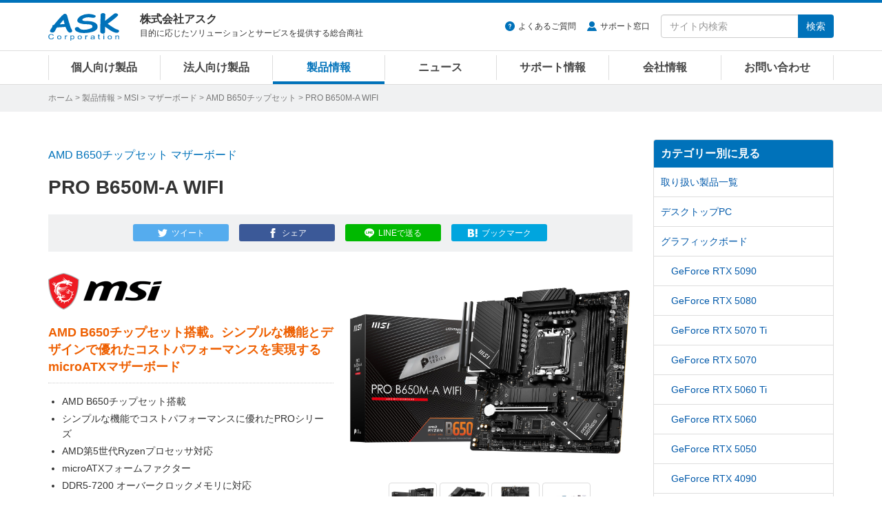

--- FILE ---
content_type: text/html
request_url: https://www.ask-corp.jp/products/msi/motherboard/amd-b650/pro-b650m-a-wifi.html
body_size: 10341
content:
<!DOCTYPE html>
<html lang="ja" prefix="og: http://ogp.me/ns# fb: http://ogp.me/ns/fb# product: http://ogp.me/ns/product#">
<head>
<meta charset="UTF-8">
<meta http-equiv="X-UA-Compatible" content="IE=edge">
<meta property="og:title" content="MSI「PRO B650M-A WIFI」製品情報">
<meta property="og:type" content="article">
<meta property="og:image" content="https://www.ask-corp.jp/products/images_thumb/msi/pro-b650m-a-wifi_thumb.jpg">
<meta property="og:url" content="https://www.ask-corp.jp/products/msi/motherboard/amd-b650/pro-b650m-a-wifi.html">
<meta property="og:description" content="AMD B650チップセット搭載。シンプルな機能とデザインで優れたコストパフォーマンスを実現するmicroATXマザーボード">
<meta property="og:site_name" content="株式会社アスク">
<meta property="og:locale" content="ja_JP">
<meta property="fb:app_id" content="350292498329424">
<meta property="article:publisher" content="https://www.facebook.com/askcorp">
<meta property="article:section" content="MSI">
<meta property="article:section" content="AMD B650チップセット">
<meta property="article:published_time" content="2022-10-11T11:12:15+09:00">
<meta property="article:modified_time" content="2025-04-30T17:37:09+09:00">
<meta property="og:updated_time" content="2025-04-30T17:37:09+09:00">
<meta name="twitter:card" content="summary_large_image">
<meta name="twitter:site" content="@askcorp_info">
<meta name="twitter:creator" content="@askcorp_info">
<meta name="description" content="MSI「PRO B650M-A WIFI」製品情報、AMD B650チップセット搭載。シンプルな機能とデザインで優れたコストパフォーマンスを実現するmicroATXマザーボード">
<meta name="viewport" content="width=device-width, initial-scale=1">
<meta name="format-detection" content="telephone=no">
<meta name="theme-color" content="#0072ba">
<meta name="robots" content="max-image-preview:large">

<link rel="stylesheet" href="https://stackpath.bootstrapcdn.com/bootstrap/3.4.1/css/bootstrap.min.css" integrity="sha384-HSMxcRTRxnN+Bdg0JdbxYKrThecOKuH5zCYotlSAcp1+c8xmyTe9GYg1l9a69psu" crossorigin="anonymous">
<link rel="stylesheet" href="/static/css/style.css?date=20260119_02">
<link rel="stylesheet" href="/static/jquery/lightbox/lightbox.css">
<link rel="alternate" type="application/atom+xml" title="Recent Entries" href="https://www.ask-corp.jp/products/atom.xml">
<link rel="shortcut icon" href="/static/img/favicon.ico">
<link rel="apple-touch-icon" href="/static/img/apple-touch-icon.png">
<link rel="canonical" href="https://www.ask-corp.jp/products/msi/motherboard/amd-b650/pro-b650m-a-wifi.html">
<script>
(function(){
  var html = document.getElementsByTagName('html')||[];
  html[0].classList.add('js');
})();
</script>
<script type="application/ld+json">
{
  "@context": "http://schema.org",
  "@type": "Article",
  "name": "MSI「PRO B650M-A WIFI」製品情報",
  "description": "MSI「PRO B650M-A WIFI」製品情報、AMD B650チップセット搭載。シンプルな機能とデザインで優れたコストパフォーマンスを実現するmicroATXマザーボード",
  "headline": "MSI「PRO B650M-A WIFI」製品情報",
  "datePublished": "2022-10-11T11:12:15+09:00",
  "dateModified": "2025-04-30T17:37:09+09:00",
  "mainEntityOfPage": {
    "@type": "WebPage",
    "@id": "https://www.ask-corp.jp/products/msi/motherboard/amd-b650/pro-b650m-a-wifi.html"
  },
  "image": {
    "@type": "ImageObject",
    "url": "https://www.ask-corp.jp/products/images_thumb/msi/pro-b650m-a-wifi_thumb.jpg",
    
    "height": 880,
    "width": 880
  },
  "author": {
    "@type": "Person",
    "name": "株式会社アスク",
    "url": "https://www.ask-corp.jp/"
  },
  "publisher": {
    "@type": "Organization",
    "name": "株式会社アスク",
    "logo": {
      "@type": "ImageObject",
      "url": "https://www.ask-corp.jp/static/img/ask-logo-amp.png",
      "height": 60,
      "width": 153
    }
  }
}
</script>
<script type="application/ld+json">
{
  "@context": "http://schema.org",
  "@type": "BreadcrumbList",
  "itemListElement":
  [
    {
      "@type": "ListItem",
      "position": 1,
      "item":
      {
        "@id": "https://www.ask-corp.jp/",
        "name": "ホーム"
      }
    },
    {
      "@type": "ListItem",
      "position": 2,
      "item":
      {
        "@id": "https://www.ask-corp.jp/products/",
        "name": "製品情報"
      }
    },
    {
      "@type": "ListItem",
      "position": 3,
      "item":
      {
        "@id": "https://www.ask-corp.jp/products/msi/",
        "name": "MSI"
      }
    },
    {
      "@type": "ListItem",
      "position": 4,
      "item":
      {
        "@id": "https://www.ask-corp.jp/products/msi/motherboard/",
        "name": "マザーボード"
      }
    },
    {
      "@type": "ListItem",
      "position": 5,
      "item":
      {
        "@id": "https://www.ask-corp.jp/products/msi/motherboard/amd-b650/",
        "name": "AMD B650チップセット"
      }
    }
  ]
}
</script>
<title>PRO B650M-A WIFI | MSI マザーボード AMD B650チップセット | 株式会社アスク</title>
<!-- Google Tag Manager -->
<script>(function(w,d,s,l,i){w[l]=w[l]||[];w[l].push({'gtm.start':
new Date().getTime(),event:'gtm.js'});var f=d.getElementsByTagName(s)[0],
j=d.createElement(s),dl=l!='dataLayer'?'&l='+l:'';j.async=true;j.src=
'https://www.googletagmanager.com/gtm.js?id='+i+dl;f.parentNode.insertBefore(j,f);
})(window,document,'script','dataLayer','GTM-N39NF2M');</script>
<!-- End Google Tag Manager -->
</head>
<body>
<!-- Google Tag Manager (noscript) -->
<noscript><iframe src="https://www.googletagmanager.com/ns.html?id=GTM-N39NF2M"
height="0" width="0" style="display:none;visibility:hidden"></iframe></noscript>
<!-- End Google Tag Manager (noscript) -->
<div id="wrapper">
    <header id="header" role="banner">
    <div class="menu navbar navbar-default navbar-fixed">
        <div class="container">
            <div class="navbar-header">
                <div class="buttun-group">
                    <button type="button" class="navbar-toggle dropdown-backdrops header-menu-toggle" data-toggle="collapse" data-target="#header-menu .navbar-collapse">
                        <span class="sr-only">メニュー</span><span class="icon-menu"></span>
                    </button>
                    <button type="button" class="navbar-toggle dropdown-backdrops header-search-toggle" data-toggle="collapse" data-target="#header-search">
                        <span class="sr-only">サイト内検索</span><span class="icon-magnifier"></span>
                    </button>
                </div>
                <a href="/" class="navbar-brand"><img src="/static/img/ask-logo.svg" alt="株式会社アスク" width="103" height="40"></a>
                <div id="header-cap" class="navbar-text">
                    <div class="header-cap-inner">
                        <p class="header-cap-title">株式会社アスク</p>
                        <p class="header-cap-sub hidden-xs hidden-sm">目的に応じたソリューションとサービスを提供する総合商社</p>
                        <p class="header-cap-sub hidden-md hidden-lg">ASK Corporation</p>
                    </div>
                </div>
            </div>
            <div id="header-search" class="navbar-collapse collapse">
                <form method="get" action="https://www.ask-corp.jp/mt/mt-search.cgi" class="navbar-form navbar-right" role="search">
                    <ul class="header-link">
                        <li class="header-link-faq"><a href="https://support.ask-corp.jp/hc/ja">よくあるご質問</a></li><li class="header-link-user"><a href="/supports/contact.html">サポート窓口</a></li>
                    </ul>
                    <div class="input-group">
                        <input type="text" name="search" class="form-control" placeholder="サイト内検索" required>
                        <input type="hidden" name="IncludeBlogs" value="14,19,17,15,22,23,16,18,24">
                        <input type="hidden" name="limit" value="20">
                        <span class="input-group-btn"><button type="submit" class="btn btn-primary">検索</button></span>
                    </div>
                </form>
            </div>
        </div>
        <nav id="header-menu" role="navigation">
            <div class="container">
                <div class="row">
                    <div class="navbar-collapse collapse">
                        <ul class="nav navbar-nav">
                            <li><a href="/channel/">個人向け製品</a></li>
                            <li><a href="/biz/">法人向け製品</a></li>
                            <li><a href="/products/">製品情報</a></li>
                            <li><a href="/news/">ニュース</a></li>
                            <li><a href="/supports/">サポート情報</a></li>
                            <li><a href="/company/">会社情報</a></li>
                            <li><a href="/inquiry/">お問い合わせ</a></li>
                        </ul>
                    </div>
                </div>
            </div>
        </nav>
    </div>
</header>
    <div id="page-list">
        <div class="container">
            <div class="page-list-inner"><span class="hidden-xs"><a href="/">ホーム</a> &gt; </span><a href="https://www.ask-corp.jp/products/">製品情報</a> &gt; <a href="https://www.ask-corp.jp/products/msi/">MSI</a> &gt; <a href="https://www.ask-corp.jp/products/msi/motherboard/">マザーボード</a> &gt; <a href="https://www.ask-corp.jp/products/msi/motherboard/amd-b650/">AMD B650チップセット</a> &gt; PRO B650M-A WIFI</div>
        </div>
    </div>
    <div id="content">
        <div class="container-outer">
            <div class="container">
                <div class="row">
                    <div class="col-md-9">
                        <main role="main">
                            <div class="content-header mb30">
                                <div class="header-meta">AMD B650チップセット マザーボード</div>
                                <h1 class="header-title-entry">PRO B650M-A WIFI</h1>
                                <div class="sns-btn"><a class="btn btn-xs btn-twitter" href="https://twitter.com/intent/tweet?text=PRO%20B650M-A%20WIFI%20%7c%20%e6%a0%aa%e5%bc%8f%e4%bc%9a%e7%a4%be%e3%82%a2%e3%82%b9%e3%82%af&amp;url=https%3A%2F%2Fwww.ask-corp.jp%2Fproducts%2Fmsi%2Fmotherboard%2Famd-b650%2Fpro-b650m-a-wifi.html&amp;via=askcorp_info" target="_blank" rel="nofollow"><span class="hidden-xs">ツイート</span></a><a class="btn btn-xs btn-facebook" href="https://www.facebook.com/sharer/sharer.php?u=https%3A%2F%2Fwww.ask-corp.jp%2Fproducts%2Fmsi%2Fmotherboard%2Famd-b650%2Fpro-b650m-a-wifi.html" target="_blank" rel="nofollow"><span class="hidden-xs">シェア</span></a><a class="btn btn-xs btn-line" href="https://social-plugins.line.me/lineit/share?url=https%3A%2F%2Fwww.ask-corp.jp%2Fproducts%2Fmsi%2Fmotherboard%2Famd-b650%2Fpro-b650m-a-wifi.html" target="_blank" rel="nofollow"><span class="hidden-xs">LINEで送る</span></a><a class="btn btn-xs btn-hatena" href="https://b.hatena.ne.jp/entry/https://www.ask-corp.jp/products/msi/motherboard/amd-b650/pro-b650m-a-wifi.html" target="_blank" rel="nofollow"><span class="hidden-xs">ブックマーク</span></a></div>
                            </div>
                            <article>
                                <div class="content-body content-entry">
                                        <div class="entry_header">
    <div class="entry_left">
        <!-- メーカーロゴ -->
        <h2><img src="/static/img/maker/logo_msi.png" width="165" height="55" alt="MSI"></h2>
        <!-- 製品の説明 -->
        <h2 class="product_info">AMD B650チップセット搭載。シンプルな機能とデザインで優れたコストパフォーマンスを実現するmicroATXマザーボード</h2>
        <!-- 製品の特徴など -->
        <ul>
            <li>AMD B650チップセット搭載</li>
            <li>シンプルな機能でコストパフォーマンスに優れたPROシリーズ</li>
            <li>AMD第5世代Ryzenプロセッサ対応</li>
            <li>microATXフォームファクター</li>
            <li>DDR5-7200 オーバークロックメモリに対応</li>
            <li>PCI Express 4.0 x16スロットを搭載</li>
            <!--<li>CrossFireの構築に対応</li>-->
            <li>Lightning M.2スロットを装備</li>
            <li>M.2 SSD用冷却機構「M.2 Shield Frozr」を搭載</li>
            <li>DisplayPort、HDMI 映像出力端子装備</li>
            <li>2.5ギガビットLAN、AMD Wi-Fi 6Eモジュールを搭載</li>
            <li>2オンス厚の銅プレートを採用する放熱性と信頼性に優れたPCB設計</li>
            <li>コネクタを補強し電磁干渉を防御する「Steel Armor」</li>
            <li>高い精度でCPUへの高速な電源供給を可能にする「Core Boost」</li>
            <li>メモリのオーバークロック性能を最適化する「Memory Boost」</li>
            <li>スタジオ品質のサウンドを提供する「Audio Boost」</li>
            <li>専用ユーティリティ「MSI Center」対応</li>
        </ul>
        <!-- 製品の情報 -->
        <p class="news_info">型番：PRO B650M-A WIFI</p>
        <p class="news_info">JANコード：4526541043642</p>
        <p class="news_info_link"><a href="https://jp.msi.com/Motherboard/PRO-B650M-A-WIFI">メーカー製品ページ</a></p>
        <p class="news_info_link"><a href="https://static.ask-corp.jp/high-res/msi/pro-b650m-a-wifi.zip">高解像度画像ダウンロード</a></p>
    </div>
    <div class="entry_right">
        <!-- 画像ギャラリー -->
        <p class="target"><img src="/products/images/msi/pro-b650m-a-wifi_01.jpg" width="465" height="320" alt=""></p><br>
            <p class="thumbnail">
                <img src="/products/images/msi/pro-b650m-a-wifi_01.jpg" width="75" height="52" alt="">
                <img src="/products/images/msi/pro-b650m-a-wifi_02.jpg" width="75" height="52" alt="">
                <img src="/products/images/msi/pro-b650m-a-wifi_03.jpg" width="75" height="52" alt="">
                <img src="/products/images/msi/pro-b650m-a-wifi_04.jpg" width="75" height="52" alt="">
            </p>
        <div class="imgcenter">
            <a class="img_group btn btn-default btn-plus" title="" href="/products/images/msi/pro-b650m-a-wifi_01.jpg">画像を拡大</a>
            <a class="img_group" title="" href="/products/images/msi/pro-b650m-a-wifi_02.jpg"></a>
            <a class="img_group" title="" href="/products/images/msi/pro-b650m-a-wifi_03.jpg"></a>
            <a class="img_group" title="" href="/products/images/msi/pro-b650m-a-wifi_04.jpg"></a>
        </div>
    </div>
</div>
<!-- 製品別の情報 -->
<h3>製品特徴</h3>
<div class="cf">
    <div class="entry_left2">
        <h4>AMD B650チップセットを搭載</h4>
        <p>AMD第5世代Ryzenプロセッサに対応するAMD B650チップセットを搭載したmicroATXマザーボードです。高速データ転送を実現するPCI Express 4.0をサポートするほか、DDR5-7200のオーバークロックメモリ<!--、CrossFireのマルチGPU環境-->に対応しており、優れたパフォーマンスを発揮します。</p>
    </div>
    <p><img src="/products/images/amd/ryzen_logo.png" alt="AMD B650チップセットを搭載" width="480" height="330"></p>
</div>
<div class="cf">
    <div class="entry_left2">
        <h4>Lightning M.2スロットを装備</h4>
        <p>PCI Express 4.0 x4の帯域を使用することにより、最大64Gb/sの転送速度を実現することができるLightning M.2スロットを装備。小型でより柔軟性のあるパーツ構成が実現できます。また、M.2 SSD用の冷却機構として、「M.2 Shield Frozr」ヒートシンクを採用しています。</p>
    </div>
    <p><img src="/products/images/msi/pro-b650m-a-wifi_05.jpg" alt="Lightning M.2スロットを装備" width="480" height="330"></p>
</div>
<div class="cf">
    <div class="entry_left2">
        <h4>2.5ギガビットLAN、AMD Wi-Fi 6Eモジュールを搭載</h4>
        <p>Realtek RTL8125BG 2.5ギガビットイーサネットを装備。また、Wi-Fi 6EとBluetooth 5.2に対応したモジュールも搭載しており、最大2.4Gbpsの高速接続に対応しています。</p>
    </div>
    <p><img src="/products/images/msi/pro-b650m-a-wifi_06.jpg" alt="2.5ギガビットLAN、AMD Wi-Fi 6Eモジュールを搭載" width="480" height="330"></p>
</div>
<h3>製品概要</h3>
<table class="news_table w95">
    <tr>
        <td class="w25"><strong>製品名</strong></td>
        <td class="w75">MSI PRO B650M-A WIFI</td>
    </tr>
    <tr>
        <td><strong>チップセット</strong></td>
        <td>AMD B650チップセット</td>
    </tr>
    <tr>
        <td><strong>対応CPU</strong></td>
        <td>Socket AM5（AMD第5世代Ryzenプロセッサ対応）</td>
    </tr>
    <tr>
        <td><strong>フォームファクター</strong></td>
        <td>microATX</td>
    </tr>
    <tr>
        <td><strong>メモリソケット</strong></td>
        <td>DDR5 DIMM×4（最大256GB）<br>DDR5-7200(OC)対応</td>
    </tr>
    <tr>
        <td><strong>拡張スロット</strong></td>
        <td>PCI Express 4.0 x16スロット×1<br>PCI Express 4.0 x4スロット×1（形状はx16）<br>PCI Express 3.0 x1スロット×1</td>
    </tr>
    <tr>
        <td><strong>インターフェース</strong></td>
        <td>USB 3.2 Gen 2×5（Type-A×4、Type-C 内部コネクタ×1）<br>USB 3.2 Gen 1×6（Type-A×4、ヘッダピン×2）<br>USB 2.0×4（ヘッダピン×4）<br>オーディオジャック×3（Realtek ALC897）<br>2.5ギガビットイーサネット×1（Realtek RTL8125BG）<br>Wi-Fiアンテナ用ポート×2</td>
    </tr>
    <tr>
        <td><strong>映像出力</strong></td>
        <td>HDMI×1、DisplayPort×1</td>
    </tr>
    <tr>
        <td><strong>無線機能</strong></td>
        <td>AMD Wi-Fi 6E 802.11ax MU-MIMO Wi-Fi、Bluetooth 5.2</td>
    </tr>
    <tr>
        <td><strong>ストレージ</strong></td>
        <td>SATA 6Gbps×4<br>M.2 64Gbps×2</td>
    </tr>
    <tr>
        <td><strong>対応RAID</strong></td>
        <td>RAID 0,1,10（SATA）<br>RAID 0,1（M.2 PCIeデバイス）</td>
    </tr>
    <tr>
        <td><strong>型番</strong></td>
        <td>PRO B650M-A WIFI</td>
    </tr>
    <tr>
        <td><strong>JANコード</strong></td>
        <td>4526541043642</td>
    </tr>
    <tr>
        <td><strong>アスクコード</strong></td>
        <td>MB5909</td>
    </tr>
    <tr>
        <td><strong>発売時期</strong></td>
        <td>2022年 10月11日</td>
    </tr>
</table>
<br>
<p class="news_info">※ 記載された製品名、社名等は各社の商標または登録商標です。</p>
<p class="news_info">※ 仕様、外観など改良のため、予告なく変更する場合があります。</p>
<p class="news_info">※ 製品に付属・対応する各種ソフトウェアがある場合、予告なく提供を終了することがあります。提供が終了された各種ソフトウェアについての問い合わせにはお応えできない場合がありますので予めご了承ください。</p>
<dl class="dl_top_border">
    <dt>●MSI社 概要</dt>
    <dd>MSI（Micro-Star International）は、台湾に本社を置き、各種メインボードやグラフィックボード、そして近年では、ノートブックや液晶一体型などPCシステム全般を幅広く製造販売するメーカーとして世界各国でその活動を展開しています。</dd>
    <dd>メーカーウェブサイト：<a href="http://jp.msi.com/">http://jp.msi.com/</a></dd>
</dl>
                                    <address>
    <div class="news_infobox">
        <div class="news_infobox-inner">
            <p>製品に関するご質問や納期のご確認、お見積り依頼など、お気軽にお問い合わせください</p>
            <a class="btn btn-danger btn-xl btn-inquiry" href="https://inquiry.ask-corp.jp/hc/ja/requests/new?tf_36906770201113=%E8%B3%BC%E5%85%A5%E5%89%8D%E3%81%AE%E5%95%8F%E5%90%88%E3%81%9B&tf_subject=%E3%81%94%E8%B3%BC%E5%85%A5%E5%89%8D%E3%81%AE%E3%81%8A%E5%95%8F%E3%81%84%E5%90%88%E3%82%8F%E3%81%9B&tf_36742629383449=MSI&tf_37017961333529=PRO%20B650M-A%20WIFI">お問い合わせはこちら</a>
        </div>
    </div>
</address>
<h3>関連製品のご紹介</h3>
        <div class="thumb-article-list-product row gtr20">
            <div class="col-sm-4 col-xs-6">
                <a href="https://www.ask-corp.jp/products/msi/motherboard/amd-b650/b650m-gaming-plus-wifi.html">
                    <div class="col-inner-thumb-article-list">
                        <div class="thumb-article-list-img"><img src="https://www.ask-corp.jp/products/assets_c/2024/02/b650m-gaming-plus-wifi_thumb-thumb-180xauto-10988.jpg" width="180" height="180" alt="B650M GAMING PLUS WIFI" loading="lazy"></div>
                        <div class="thumb-article-list-maker-product">MSI</div>
                        <h5 class="thumb-article-list-title-product mb8">B650M GAMING PLUS WIFI</h5>
                        <div class="thumb-article-list-txt-product hidden-xs">AMD B650チップセット搭載。ホワイトシルバーの大型ヒートシンクを搭載し、ゲーミング向けに豊富な機能を備えたmicroATXマザーボード</div>
                    </div>
                </a>
            </div>
            <div class="col-sm-4 col-xs-6">
                <a href="https://www.ask-corp.jp/products/msi/motherboard/amd-b650/b650-gaming-plus-wifi.html">
                    <div class="col-inner-thumb-article-list">
                        <div class="thumb-article-list-img"><img src="https://www.ask-corp.jp/products/assets_c/2023/09/b650-gaming-plus-wifi_thumb-thumb-180xauto-10945.jpg" width="180" height="180" alt="B650 GAMING PLUS WIFI" loading="lazy"></div>
                        <div class="thumb-article-list-maker-product">MSI</div>
                        <h5 class="thumb-article-list-title-product mb8">B650 GAMING PLUS WIFI</h5>
                        <div class="thumb-article-list-txt-product hidden-xs">AMD B650チップセット搭載。ゲーミング向けに豊富な機能を備えたATXマザーボード</div>
                    </div>
                </a>
            </div>
            <div class="col-sm-4 col-xs-6">
                <a href="https://www.ask-corp.jp/products/msi/motherboard/amd-b650/mag-b650-tomahawk-wifi.html">
                    <div class="col-inner-thumb-article-list">
                        <div class="thumb-article-list-img"><img src="https://www.ask-corp.jp/products/assets_c/2022/10/mag-b650-tomahawk-wifi_thumb-thumb-180xauto-10784.jpg" width="180" height="180" alt="MAG B650 TOMAHAWK WIFI" loading="lazy"></div>
                        <div class="thumb-article-list-maker-product">MSI</div>
                        <h5 class="thumb-article-list-title-product mb8">MAG B650 TOMAHAWK WIFI</h5>
                        <div class="thumb-article-list-txt-product hidden-xs">AMD B650チップセット搭載。ゲーミング向けに豊富な機能を備えたATXマザーボード</div>
                    </div>
                </a>
            </div>
            <div class="col-sm-4 col-xs-6">
                <a href="https://www.ask-corp.jp/products/msi/motherboard/amd-b650/mag-b650m-mortar-wifi.html">
                    <div class="col-inner-thumb-article-list">
                        <div class="thumb-article-list-img"><img src="https://www.ask-corp.jp/products/assets_c/2022/10/mag-b650m-mortar-wifi_thumb-thumb-180xauto-10785.jpg" width="180" height="180" alt="MAG B650M MORTAR WIFI" loading="lazy"></div>
                        <div class="thumb-article-list-maker-product">MSI</div>
                        <h5 class="thumb-article-list-title-product mb8">MAG B650M MORTAR WIFI</h5>
                        <div class="thumb-article-list-txt-product hidden-xs">AMD B650チップセット搭載。ゲーミング向けに豊富な機能を備えたmicroATXマザーボード</div>
                    </div>
                </a>
            </div>
        </div>
    <p class="product_more"><a href="https://www.ask-corp.jp/products/msi/motherboard/amd-b650/">関連製品の一覧を見る</a></p>
                                </div>
                            </article>
                        </main>
                    </div>
                    <div class="col-md-3 hidden-sm hidden-xs">
                        <aside role="complementary">
    <div class="panel-group" id="accordion">
        <div class="panel panel-default">
            <div class="panel-heading"><h3 class="panel-title"><a class="no-scroll" data-toggle="collapse" data-parent="#accordion" href="#category-accordion">カテゴリー別に見る</a></h3></div>
            <div id="category-accordion" class="list-group panel-collapse collapse in">
                        <a href="https://www.ask-corp.jp/products/msi/" title="MSI(エムエスアイ)社、取り扱い製品一覧ページです。" class="list-group-item">取り扱い製品一覧</a>
                        <a href="https://www.ask-corp.jp/products/msi/desktop-pc/" title="MSI(エムエスアイ)社、デスクトップPC製品一覧ページです。" class="list-group-item">デスクトップPC</a>
                        <a href="https://www.ask-corp.jp/products/msi/graphicsboard/" title="MSI(エムエスアイ)社、グラフィックボード・ビデオカード製品一覧ページです。" class="list-group-item">グラフィックボード</a>
                        <a href="https://www.ask-corp.jp/products/msi/graphicsboard/geforce-rtx-5090/" title="MSI(エムエスアイ)社、NVIDIA GeForce RTX 5090搭載グラフィックボード・ビデオカードの製品一覧ページです。" class="list-group-item item-subcat">GeForce RTX 5090</a>
                        <a href="https://www.ask-corp.jp/products/msi/graphicsboard/geforce-rtx-5080/" title="MSI(エムエスアイ)社、NVIDIA GeForce RTX 5080搭載グラフィックボード・ビデオカードの製品一覧ページです。" class="list-group-item item-subcat">GeForce RTX 5080</a>
                        <a href="https://www.ask-corp.jp/products/msi/graphicsboard/geforce-rtx-5070-ti/" title="MSI(エムエスアイ)社、NVIDIA GeForce RTX 5070 Ti搭載グラフィックボード・ビデオカードの製品一覧ページです。" class="list-group-item item-subcat">GeForce RTX 5070 Ti</a>
                        <a href="https://www.ask-corp.jp/products/msi/graphicsboard/geforce-rtx-5070/" title="MSI(エムエスアイ)社、NVIDIA GeForce RTX 5070搭載グラフィックボード・ビデオカードの製品一覧ページです。" class="list-group-item item-subcat">GeForce RTX 5070</a>
                        <a href="https://www.ask-corp.jp/products/msi/graphicsboard/geforce-rtx-5060-ti/" title="MSI(エムエスアイ)社、NVIDIA GeForce RTX 5060 Ti搭載グラフィックボード・ビデオカードの製品一覧ページです。" class="list-group-item item-subcat">GeForce RTX 5060 Ti</a>
                        <a href="https://www.ask-corp.jp/products/msi/graphicsboard/geforce-rtx-5060/" title="MSI(エムエスアイ)社、NVIDIA GeForce RTX 5060搭載グラフィックボード・ビデオカードの製品一覧ページです。" class="list-group-item item-subcat">GeForce RTX 5060</a>
                        <a href="https://www.ask-corp.jp/products/msi/graphicsboard/geforce-rtx-5050/" title="MSI(エムエスアイ)社、NVIDIA GeForce RTX 5050搭載グラフィックボード・ビデオカードの製品一覧ページです。" class="list-group-item item-subcat">GeForce RTX 5050</a>
                        <a href="https://www.ask-corp.jp/products/msi/graphicsboard/geforce-rtx4090/" title="MSI(エムエスアイ)社、NVIDIA GeForce RTX 4090搭載グラフィックボード・ビデオカードの製品一覧ページです。" class="list-group-item item-subcat">GeForce RTX 4090</a>
                        <a href="https://www.ask-corp.jp/products/msi/graphicsboard/geforce-rtx3060/" title="MSI(エムエスアイ)社、NVIDIA GeForce RTX 3060搭載グラフィックボード・ビデオカードの製品一覧ページです。" class="list-group-item item-subcat">GeForce RTX 3060</a>
                        <a href="https://www.ask-corp.jp/products/msi/graphicsboard/geforce-rtx3050/" title="MSI(エムエスアイ)社、NVIDIA GeForce RTX 3050搭載グラフィックボード・ビデオカードの製品一覧ページです。" class="list-group-item item-subcat">GeForce RTX 3050</a>
                        <a href="https://www.ask-corp.jp/products/msi/graphicsboard/geforce-gt1030/" title="MSI(エムエスアイ)社、NVIDIA GeForce GT 1030搭載グラフィックボード・ビデオカードの製品一覧ページです。" class="list-group-item item-subcat">GeForce GT 1030</a>
                        <a href="https://www.ask-corp.jp/products/msi/graphicsboard/geforce-gt710/" title="MSI(エムエスアイ)社、NVIDIA GeForce GT 710搭載グラフィックボード・ビデオカードの製品一覧ページです。" class="list-group-item item-subcat">GeForce GT 710</a>
                        <a href="https://www.ask-corp.jp/products/msi/motherboard/" title="MSI(エムエスアイ)社、マザーボード製品一覧ページです。" class="list-group-item">マザーボード</a>
                        <a href="https://www.ask-corp.jp/products/msi/motherboard/intel-z890/" title="MSI(エムエスアイ)社、Intel Z890チップセット搭載マザーボードの製品一覧ページです。" class="list-group-item item-subcat">Intel Z890チップセット</a>
                        <a href="https://www.ask-corp.jp/products/msi/motherboard/intel-z790/" title="MSI(エムエスアイ)社、Intel Z790チップセット搭載マザーボードの製品一覧ページです。" class="list-group-item item-subcat">Intel Z790チップセット</a>
                        <a href="https://www.ask-corp.jp/products/msi/motherboard/intel-h810/" title="MSI(エムエスアイ)社、Intel H810チップセット搭載マザーボードの製品一覧ページです。" class="list-group-item item-subcat">Intel H810チップセット</a>
                        <a href="https://www.ask-corp.jp/products/msi/motherboard/intel-h610/" title="MSI(エムエスアイ)社、Intel H610チップセット搭載マザーボードの製品一覧ページです。" class="list-group-item item-subcat">Intel H610チップセット</a>
                        <a href="https://www.ask-corp.jp/products/msi/motherboard/intel-b860/" title="MSI(エムエスアイ)社、Intel B860チップセット搭載マザーボードの製品一覧ページです。" class="list-group-item item-subcat">Intel B860チップセット</a>
                        <a href="https://www.ask-corp.jp/products/msi/motherboard/intel-b760/" title="MSI(エムエスアイ)社、Intel B760チップセット搭載マザーボードの製品一覧ページです。" class="list-group-item item-subcat">Intel B760チップセット</a>
                        <a href="https://www.ask-corp.jp/products/msi/motherboard/amd-x870/" title="MSI(エムエスアイ)社、AMD X870E/X870チップセット搭載マザーボードの製品一覧ページです。" class="list-group-item item-subcat">AMD X870E/X870チップセット</a>
                        <a href="https://www.ask-corp.jp/products/msi/motherboard/amd-b850/" title="MSI(エムエスアイ)社、AMD B850チップセット搭載マザーボードの製品一覧ページです。" class="list-group-item item-subcat">AMD B850チップセット</a>
                        <a href="https://www.ask-corp.jp/products/msi/motherboard/amd-b840/" title="MSI(エムエスアイ)社、AMD B840チップセット搭載マザーボードの製品一覧ページです。" class="list-group-item item-subcat">AMD B840チップセット</a>
                        <a href="https://www.ask-corp.jp/products/msi/motherboard/amd-b650/" title="MSI(エムエスアイ)社、AMD B650チップセット搭載マザーボードの製品一覧ページです。" class="list-group-item item-subcat">AMD B650チップセット</a>
                        <a href="https://www.ask-corp.jp/products/msi/motherboard/amd-b550/" title="MSI(エムエスアイ)社、AMD B550チップセット搭載マザーボードの製品一覧ページです。" class="list-group-item item-subcat">AMD B550チップセット</a>
                        <a href="https://www.ask-corp.jp/products/msi/motherboard/amd-a620/" title="MSI(エムエスアイ)社、AMD A620チップセット搭載マザーボードの製品一覧ページです。" class="list-group-item item-subcat">AMD A620チップセット</a>
                        <a href="https://www.ask-corp.jp/products/msi/motherboard/amd-a520/" title="MSI(エムエスアイ)社、AMD A520チップセット搭載マザーボードの製品一覧ページです。" class="list-group-item item-subcat">AMD A520チップセット</a>
                        <a href="https://www.ask-corp.jp/products/msi/gaming/" title="MSI(エムエスアイ)社、ゲーミングデバイス製品一覧ページです。" class="list-group-item">ゲーミングデバイス</a>
                        <a href="https://www.ask-corp.jp/products/msi/gaming/keyboard/" title="MSI(エムエスアイ)社、ゲーミングキーボード製品一覧ページです。" class="list-group-item item-subcat">キーボード</a>
                        <a href="https://www.ask-corp.jp/products/msi/gaming/mouse/" title="MSI(エムエスアイ)社、ゲーミングマウス製品一覧ページです。" class="list-group-item item-subcat">マウス</a>
                        <a href="https://www.ask-corp.jp/products/msi/gaming/chair/" title="MSI(エムエスアイ)社、ゲーミングチェア製品一覧ページです。" class="list-group-item item-subcat">チェア</a>
                        <a href="https://www.ask-corp.jp/products/msi/gaming/accessory/" title="MSI(エムエスアイ)社、ゲーミング向けアクセサリ製品一覧ページです。" class="list-group-item item-subcat">アクセサリ</a>
                        <a href="https://www.ask-corp.jp/products/msi/middle-pccase/" title="MSI(エムエスアイ)社、ミドルタワー型PCケース製品一覧ページです。" class="list-group-item">ミドルタワー型PCケース</a>
                        <a href="https://www.ask-corp.jp/products/msi/minitower-pccase/" title="MSI(エムエスアイ)社、ミニタワー型PCケース製品一覧ページです。" class="list-group-item">ミニタワー型PCケース</a>
                        <a href="https://www.ask-corp.jp/products/msi/cpu-cooler/" title="MSI(エムエスアイ)社、CPUクーラー製品一覧ページです。" class="list-group-item">CPUクーラー</a>
                        <a href="https://www.ask-corp.jp/products/msi/storage/" title="MSI(エムエスアイ)社、ストレージ製品一覧ページです。" class="list-group-item">ストレージ</a>
                        <a href="https://www.ask-corp.jp/products/msi/power-supply/" title="MSI(エムエスアイ)社、電源ユニット製品一覧ページです。" class="list-group-item">電源ユニット</a>
                        <a href="https://www.ask-corp.jp/products/msi/fan/" title="MSI(エムエスアイ)社、ファン製品一覧ページです。" class="list-group-item">ファン</a>
                        <a href="https://www.ask-corp.jp/products/msi/accessory/" title="MSI(エムエスアイ)社、アクセサリ製品の一覧ページです。" class="list-group-item">アクセサリ</a>
                        <a href="https://www.ask-corp.jp/products/msi/eol/" title="MSI(エムエスアイ)社、販売終了製品の一覧ページです。" class="list-group-item">販売終了製品</a>
            </div>
        </div>
    </div>
</aside>

<div class="banner hidden-xs">
    <div class="mb15">
        <a href="/special/synology/activeprotect-appliance/" class="imghover gtm-side-banner"><img class="img-responsive" src="/static/img/bnr/sidebar/260115_activeprotect-appliance.jpg" alt="Synology ActiveProtect 事業を守り抜くランサムウェア対策" width="263" height="219" loading="lazy"></a>
    </div>
    <!--<div class="mb15">
        <a href="https://b2b.ask-corp.jp/" class="imghover gtm-side-banner"><img class="img-responsive" src="/static/img/bnr/sidebar/240417_askb2b-sq.png" alt="ASK B2B 法人・SOHO・個人事業主リセラーのための会員制ECサイト" width="263" height="219" loading="lazy"></a>
    </div>-->
    <div class="mb15">
        <a href="https://b2b.ask-corp.jp/" class="imghover gtm-side-banner"><img class="img-responsive" src="/static/img/bnr/sidebar/240417_askb2b.png" alt="ASK B2B 法人・SOHO・個人事業主リセラーのための会員制ECサイト" width="263" height="100" loading="lazy"></a>
    </div>
    <div class="mb15">
        <a href="/inquiry/biz-mail-magazine.html" class="imghover gtm-side-banner"><img class="img-responsive" src="/static/img/bnr/sidebar/biz_mail-magazine_sm.jpg" alt="法人向けメルマガ" width="263" height="70" loading="lazy"></a>
    </div>
    <div class="mb15">
        <a href="/inquiry/graphicsboard.html" class="imghover gtm-side-banner"><img class="img-responsive" src="/static/img/bnr/sidebar/190320_graphicsboard.png" alt="グラフィックボード ご購入者様用アンケート" width="263" height="70" loading="lazy"></a>
    </div>
    <!-- <div class="mb15">
        <a href="/company/recruitment.html" class="imghover gtm-side-banner"><img class="img-responsive" src="/static/img/bnr/sidebar/190320_recruitment.png" alt="人材募集のお知らせ" width="263" height="70" loading="lazy"></a>
    </div> -->
</div>
                    </div>
                </div>
            </div>
        </div>
    </div>
    <footer id="footer" role="contentinfo">
    <div class="pt0 pb20 bg-black">
        <div class="pagetop lh1"><a href="#"><img src="/static/img/icon-footer-pagetop.svg" alt="ページの先頭へ戻る" width="24" height="24"></a></div>
        <div class="container">
            <div class="row gtr10 hidden-xs">
                <div class="col-sm-3">
                    <dl class="sitemap-pc">
                        <dt><a href="/products/">製品情報</a></dt>
                        <dd><a href="/products/manufacturers.html">取り扱いメーカー</a></dd>
                        <dd><a href="/products/new-products.html">新製品情報</a></dd>
                        <dd><a href="/products/pc-parts.html">PCパーツ製品</a></dd>
                        <dd><a href="/products/pc-peripherals.html">パソコン周辺機器</a></dd>
                        <dd><a href="/products/esports-gaming.html">eスポーツ、ゲーミング関連製品</a></dd>
                        <dd><a href="/products/pc-barebone.html">パソコン ワークステーション</a></dd>
                        <dd><a href="/biz/xr.html">VR対応製品</a></dd>
                        <dd><a href="/products/smartphone-tablet.html">スマートフォン、タブレット</a></dd>
                        <dd><a href="/products/iot-smart-home.html">IoT スマートホーム関連製品</a></dd>
                        <dd><a href="/products/audio.html">オーディオ関連製品</a></dd>
                        <dd><a href="/products/camera.html">カメラ関連製品</a></dd>
                        <dd><a href="/products/outdoor.html">アウトドア関連製品</a></dd>
                        <dd><a href="/products/ai-deep-learning.html">AI ディープラーニング関連製品</a></dd>
                        <dd><a href="/products/virtualization.html">仮想化関連製品</a></dd>
                        <dd><a href="/products/embedded.html">組み込みシステム</a></dd>
                        <dd><a href="/products/pro-video.html">業務用映像機器</a></dd>
                        <dd><a href="/products/server-network.html">ストレージ、サーバー関連製品</a></dd>
                        <dd><a href="/products/ict-education.html">ICT教育関連製品</a></dd>
                        <dd><a href="/products/software-solution.html">ソフトウェアソリューション</a></dd>
                    </dl>
                </div>
                <div class="col-sm-3">
                    <dl class="sitemap-pc">
                        <dt><a href="/news/">ニュース</a></dt>
                        <dd><a href="/news/press/">新製品のリリース情報</a></dd>
                        <dd><a href="/news/event/">イベント情報</a></dd>
                        <dd><a href="/news/campaign/">キャンペーンのお知らせ</a></dd>
                        <dd><a href="/news/seminar/">セミナーのお知らせ</a></dd>
                        <dd><a href="/news/ask/">アスクからのお知らせ</a></dd>
                        <dt>導入サポート</dt>
                        <dd><a href="/channel/">個人向け製品</a></dd>
                        <dd><a href="/biz/">法人向け製品</a></dd>
                        <dd><a href="/casestudy/">採用事例</a></dd>
                        <dd><a href="/products/lending.html">法人様向け貸し出しサービス</a></dd>
                        <dd><a href="/guide/">製品レポート</a></dd>
                    </dl>
                </div>
                <div class="col-sm-3">
                    <dl class="sitemap-pc">
                        <dt><a href="/supports/">サポート情報</a></dt>
                        <dd><a href="/supports/contact.html">サポート窓口</a></dd>
                        <dd><a href="https://support.ask-corp.jp/hc/ja">よくあるご質問（FAQ）</a></dd>
                        <dd><a href="/supports/warranty.html">保証規定</a></dd>
                        <dd><a href="/register/">ユーザー登録</a></dd>
                        <dd><a href="/supports/ati_driver.html">AMD Radeonドライバダウンロード</a></dd>
                        <dd><a href="/supports/nvidia_driver.html">NVIDIAドライバダウンロード</a></dd>
                        <dt><a href="/inquiry/">お問い合わせ</a></dt>
                        <dd><a href="/inquiry/stocking.html">仕入れに関するお問い合わせ</a></dd>
                        <dd><a href="/inquiry/info.html">ご購入前のお問い合わせ</a></dd>
                        <dd><a href="https://support.ask-corp.jp/hc/ja/requests/new">ご購入後のお問い合わせ</a></dd>
                        <dd><a href="/inquiry/other.html">その他のお問い合わせ</a></dd>
                    </dl>
                </div>
                <div class="col-sm-3">
                    <dl class="sitemap-pc">
                        <dt><a href="/company/">会社情報</a></dt>
                        <dd><a href="/company/outline.html">会社概要</a></dd>
                        <dd><a href="/company/access.html">アクセスマップ</a></dd>
                        <dd><a href="/company/recruitment.html">採用情報</a></dd>
                        <dd><a href="/company/mecenat.html">メセナ活動</a></dd>
                        <dd><a href="/company/logo.html">コーポレートロゴ</a></dd>
                        <dd class="mb20"><a href="/company/english.html">English</a></dd>
                        <dd><a href="https://x.com/askcorp_info" target="_blank" rel="noopener noreferrer"><img src="/static/img/icon-sns-x.svg" alt="アスク公式Xページ" width="22" height="22"></a><a href="https://www.facebook.com/askcorp" target="_blank" rel="noopener noreferrer"><img src="/static/img/icon-sns-facebook.svg?date=20230113" alt="アスク公式Facebookページ" width="22" height="22"></a><a href="https://www.youtube.com/askcorpinfo" target="_blank" rel="noopener noreferrer"><img src="/static/img/icon-sns-youtube.svg?date=20230113" alt="アスク公式YouTubeチャンネル" width="22" height="22"></a><a href="https://bsky.app/profile/askcorp.bsky.social" target="_blank" rel="noopener noreferrer"><img src="/static/img/icon-sns-bluesky.svg" alt="アスク公式Blueskyページ" width="22" height="22"></a></dd>
                    </dl>
                </div>
            </div>
            <div class="row visible-xs">
                <ul class="sitemap-mobile">
                    <li><a href="/">ホーム</a></li>
                    <li><a href="/products/">製品情報</a></li>
                    <li><a href="/channel/">個人向け製品</a></li>
                    <li><a href="/biz/">法人向け製品</a></li>
                    <li><a href="/news/">ニュース</a></li>
                    <li><a href="/supports/">サポート情報</a></li>
                    <li><a href="/guide/">製品レポート</a></li>
                    <li><a href="/casestudy/">採用事例</a></li>
                    <li><a href="/company/">会社情報</a></li>
                    <li><a href="/inquiry/">お問い合わせ</a></li>
                </ul>
            </div>
            <div id="privacy" class="clearfix">
                <img src="/static/img/ask-logo.svg" alt="株式会社アスク" width="103" height="40">
                <p class="privacy-cap hidden-sm">ASK for your solutions<br>世界中にあふれる魅力的な製品をいち早く皆さまへ</p>
                <p class="privacy-cap visible-sm">株式会社アスク<br>ASK for your solutions</p>
                <p class="privacy-sns visible-xs"><a href="https://x.com/askcorp_info" target="_blank" rel="noopener noreferrer"><img src="/static/img/icon-sns-x.svg" alt="アスク公式Xページ" width="20" height="20"></a><a href="https://www.facebook.com/askcorp" target="_blank" rel="noopener noreferrer"><img src="/static/img/icon-sns-facebook.svg?date=20230113" alt="アスク公式Facebookページ" width="20" height="20"></a><a href="https://www.youtube.com/askcorpinfo" target="_blank" rel="noopener noreferrer"><img src="/static/img/icon-sns-youtube.svg?date=20230113" alt="アスク公式YouTubeチャンネル" width="20" height="20"></a><a href="https://bsky.app/profile/askcorp.bsky.social" target="_blank" rel="noopener noreferrer"><img src="/static/img/icon-sns-bluesky.svg" alt="アスク公式Blueskyページ" width="20" height="20"></a></p>
                <div class="privacy-inner">
                    <ul class="privacy-link">
                        <li><a href="/company/disclaimer.html">免責事項</a></li><li><a href="/privacy/">プライバシーポリシー</a></li>
                    </ul>
                    <small>&#169; 2026 ASK Corporation</small>
                </div>
            </div>
        </div>
    </div>
</footer>
</div>
<script src="https://ajax.googleapis.com/ajax/libs/jquery/3.7.1/jquery.min.js"></script>
<script src="https://stackpath.bootstrapcdn.com/bootstrap/3.4.1/js/bootstrap.min.js" integrity="sha384-aJ21OjlMXNL5UyIl/XNwTMqvzeRMZH2w8c5cRVpzpU8Y5bApTppSuUkhZXN0VxHd" crossorigin="anonymous"></script>
<script src="/static/jquery/imagesloaded.js?date=20241125"></script>
<script src="/static/jquery/jquery.matchHeight.js"></script>
<script src="/static/jquery/lightbox/lightbox.js"></script>
<script src="/static/js/scrollreveal.js"></script>
<script src="/static/js/common.js?date=20260119"></script>
<script>
$('.thumb-article-list-product').imagesLoaded( function() {
    $('.col-inner-thumb-article-list').matchHeight();
});
</script>
<script>
$(document).ready(function () {
  $(".thumbnail img").click(function () {
    var changeSrc = this.src;
    $(".target img").fadeOut("fast", function () {
      $(this).attr("src", changeSrc).fadeIn("fast");
    });
  });
});
</script>
<script>
$(function(){
    $(".img_group").attr('data-lightbox','img_group');
})
</script>
<script>
    lightbox.option({
      'alwaysShowNavOnTouchDevices': true,
      'fadeDuration': 400,
      'imageFadeDuration': 400,
      'resizeDuration': 0
    })
</script>
<script>
$(function() {
    var windowWidth = window.innerWidth;
    var limit = (windowWidth < 767) ? 7 : 13;
    $("div.entry_left ul").each(function () {
        var $ul = $(this);
        var $items = $ul.find("li");
        if ($items.length > limit) {
            $items.slice(limit).hide();
            $ul.append('<li class="show-more">すべて見る</li>');
            $ul.find(".show-more").on("click", function() {
                $items.show(400);
                $(this).remove();
            });
        }
    });
});
</script>
</body>
</html>

--- FILE ---
content_type: text/css
request_url: https://www.ask-corp.jp/static/css/style.css?date=20260119_02
body_size: 10488
content:
@charset "UTF-8";html{-webkit-tap-highlight-color:initial}body{color:#333;font-size:16px;line-height:1.6}.tooltip,body{font-family:"ヒラギノ角ゴ Pro W3","Hiragino Kaku Gothic Pro","メイリオ",Meiryo,sans-serif}h1,h2,h3,h4,h5,h6{line-height:1.4}a{color:#0059aa;outline:0}a:focus{outline:0}a:focus,a:hover{color:#029ddf;text-decoration:underline}img{image-rendering:-webkit-optimize-contrast}_::-webkit-full-page-media,_:future,:root img{image-rendering:initial}ol,ul{padding-left:20px;margin-bottom:20px}dd,dt{line-height:1.6}hr{border-top:1px solid #ddd;height:0;margin:40px 0}address{margin:0}kbd{color:#333;padding:0 4px;margin:0 5px;border:1px solid #333;background-color:#fff;box-shadow:none}.btn{border:none;overflow:hidden}.btn-lg{padding:12px 24px}.btn-xl{padding:16px 36px;font-size:22px;line-height:1.3333333;border-radius:6px}.label{font-size:80%;font-weight:400;padding:.3em .8em .3em}.btn-default{background-color:#f0f1f2;border:1px solid #ccc}.btn-primary,.label-primary{background-color:#0072ba}.btn-danger,.label-danger{background-color:#aa002b}.btn-warning,.label-warning{background-color:#ed9e2f}.btn-warning:active,.btn-warning:focus,.btn-warning:hover{background-color:#e58f13}.btn-link{background-color:#fff;color:#000;border:1px solid #000;border-radius:4px}.btn-link:hover{background-color:#333;color:#fff;border:1px solid #333;text-decoration:none}.btn-link.white{background-color:transparent;color:#fff;border:1px solid #fff;border-radius:4px!important}.btn-link.white:hover{background-color:#fff;color:#000;border:1px solid transparent;text-decoration:none}.link-arrow a:after{content:"";border-right:.13em solid #0059aa;border-top:.13em solid #0059aa;width:.55em;height:.55em;margin-top:-.2em;margin-left:.3em;display:inline-block;transform:rotate(45deg);vertical-align:middle}.article-more a,.col-md-3 a,.col-sm-2 a,.col-sm-3 a,.col-sm-4 a,.col-sm-6 a,.col-xs-4 a,.col-xs-6 a{text-decoration:none}@media (max-width:767px){body{min-width:320px;padding-top:65px}a:focus,a:hover{text-decoration:none}hr{margin:20px 0}.btn{font-size:14px}}.cf:after,.cf:before{content:" ";display:table}.cf:after{clear:both}.navbar-default{color:#333;background:#fff}#header-cap{max-width:400px;color:#333;overflow:hidden}.header-cap-title{font-size:16px;font-weight:700;line-height:1.1;margin:0 0 3px 0}.header-cap-sub{font-size:12px;margin:0}#header-search .form-control{font-size:16px;-webkit-appearance:none}#header-search .input-group-btn .btn{height:34px}@media (min-width:768px){#header-search{padding:0}#header-search .navbar-form{padding:0;margin:17px 0}#header-search .form-control{font-size:14px;width:200px}.header-link{float:left;max-width:290px;font-size:12px;padding:0;margin:8px 0}.header-link li{display:inline;list-style:none;padding-right:16px}.header-link a{color:#333}.header-link a:before{content:'';display:inline-block;position:relative;top:-1px;margin-right:5px;vertical-align:middle;background-repeat:no-repeat;background-size:100% 100%}.header-link-user a:before{width:14px;height:14px;background-image:url('../img/icon-header-user.svg')}.header-link-faq a:before{width:14px;height:14px;background-image:url('../img/icon-header-faq.svg')}#header-menu{font-size:16px;font-weight:700;padding:0;border-top:1px solid #ddd;border-bottom:1px solid #ddd}#header-menu li{width:14.2857%}#header-menu li a{color:#454545;padding:8px 0;border-right:1px solid #ddd}#header-menu li:first-child a{border-left:1px solid #ddd}#header-menu li a:hover{color:#0072ba}.navbar-nav{width:100%;text-align:center}}@media (min-width:992px) and (max-width:1199px){#header-cap{max-width:330px}#header-search .form-control{width:140px}.header-link{max-width:245px;font-size:11px}.header-cap-sub{font-size:11px}}@media (min-width:768px) and (max-width:991px){#header-cap{max-width:140px;margin:15px 5px}#header-menu{font-size:14px}#header-search .form-control{width:120px}.header-link{max-width:245px;font-size:11px}.header-cap-title{font-size:14px}}.menu{margin:0;border-top:4px solid #0072ba;border-right:none;border-bottom:none;border-left:none;border-radius:0}.menu .collapse{margin-top:0}.menu .navbar-toggle{margin:0}.menu li a:hover{color:#029ddf}.menu .navbar-toggle:focus,.menu .navbar-toggle:hover{background-color:#fff}.menu .dropdown-menu{background-color:#fff}.navbar-default .navbar-toggle{height:60px;padding:9px 15px;border:none}.navbar-default .navbar-toggle .icon-magnifier:before{content:'';display:inline-block;position:relative;vertical-align:middle;width:22px;height:22px;background-image:url('../img/icon-header-magnifier.svg');background-repeat:no-repeat;background-position:center;background-size:100% 100%;-webkit-animation:menu-close .3s;animation:menu-close .3s}.navbar-default .navbar-toggle .icon-magnifier:after{content:'';position:absolute;top:19px;right:0;width:1px;height:22px;background-color:#ddd}.navbar-default .navbar-toggle .icon-menu:before{content:'';display:inline-block;position:relative;vertical-align:middle;width:22px;height:22px;background-image:url('../img/icon-header-menu.svg');background-repeat:no-repeat;background-position:center;background-size:100% 100%;-webkit-animation:menu-close .3s;animation:menu-close .3s}.navbar-default .toggle-active .icon-magnifier:before,.navbar-default .toggle-active .icon-menu:before{background-image:url('../img/icon-header-close.svg');-webkit-animation:menu-open .3s;animation:menu-open .3s}@-webkit-keyframes menu-close{0%{-webkit-transform:scale(0);opacity:0}100%{-webkit-transform:scale(1);opacity:1}}@keyframes menu-close{0%{transform:scale(0);opacity:0}100%{transform:scale(1);opacity:1}}@-webkit-keyframes menu-open{0%{-webkit-transform:scale(0);opacity:0}100%{-webkit-transform:scale(1);opacity:1}}@keyframes menu-open{0%{transform:scale(0);opacity:0}100%{transform:scale(1);opacity:1}}.navbar-nav a.current{color:#0072ba!important}#page-list,#page-list a{font-size:12px;color:#787878;background-color:#f0f1f2}.page-list-inner{overflow:hidden;text-overflow:ellipsis;white-space:nowrap;padding:10px 0}@media (min-width:768px){.navbar-nav>li>a{padding-top:10px;padding-bottom:10px;margin-top:6px;margin-bottom:6px}.navbar-brand{float:left;height:60px;font-size:18px;line-height:20px}.navbar-nav a{position:relative;display:inline-block;text-decoration:none}.navbar-nav a:after{position:absolute;bottom:-6px;left:0;content:'';width:100%;height:4px;background:#0072ba;opacity:0;visibility:hidden}.navbar-nav a:hover:after{opacity:1;visibility:visible}.navbar-nav a.current:after{opacity:1;visibility:visible}}@media (max-width:767px){.navbar-default .navbar-collapse,.navbar-default .navbar-form{border:none}.navbar-default .navbar-form,.navbar-default .navbar-nav{margin:0 -15px}.navbar-default .navbar-form{padding:20px 15px;background:#e3ebf1}.navbar-header{min-width:320px}#header-search,.navbar-header{border-bottom:1px solid #ddd}.navbar-brand img{width:77px;height:30px}#header-cap{height:60px;padding:16px 0}.navbar-text{margin:0}.header-cap-sub,.header-cap-title{font-size:12px;font-weight:400;margin:0}.header-link{font-size:14px;padding:0;margin-bottom:10px}.header-link li{display:inline;list-style:none;padding:0;margin-right:15px}.header-link a{color:#333}.header-link a:before{content:'';display:inline-block;position:relative;top:-1px;margin-right:5px;vertical-align:middle;background-repeat:no-repeat;background-size:100% 100%}.header-link-user a:before{width:14px;height:14px;background-image:url('../img/icon-header-user.svg')}.header-link-faq a:before{width:14px;height:14px;background-image:url('../img/icon-header-faq.svg')}.navbar-default .navbar-nav>li>a{height:70px;color:#454545;font-weight:700;line-height:70px;padding-top:0;padding-bottom:0;border-bottom:1px solid #ddd}.navbar-default .navbar-nav>li>a:after{border-right:2px solid #0072ba;border-top:2px solid #0072ba;content:" ";width:10px;height:10px;margin-top:-5px;top:50%;right:5%;position:absolute;-ms-transform:rotate(45deg);-moz-transform:rotate(45deg);-webkit-transform:rotate(45deg);transform:rotate(45deg)}#header-menu{box-shadow:0 4px 8px rgba(85,85,85,.15)}.navbar-fixed{position:fixed;top:0;right:0;left:0;z-index:1030}}@media (max-device-width:480px) and (orientation:landscape){.navbar-fixed .navbar-collapse{max-height:200px}}.top-service-wrap{position:relative;top:-13px;padding:20px 0;background-color:#e7ecef}.top-service{margin:0 auto}.top-service a:link,.top-service a:visited{display:block}.col-inner-service-btm,.col-inner-service-top{text-align:center;margin:0;background:#fff;border:1px solid #ddd}.col-inner-service-top{margin-bottom:20px}.top-service-item{padding:0}.top-service-img-lg,.top-service-img-sm{margin:0}.top-service-h2-lg{font-weight:700;font-size:20px;padding:20px 15px 5px;color:#0072ba;margin:0}.top-service-h2-sm{font-weight:700;font-size:16px;padding:20px 15px 5px;color:#0072ba;margin:0}.page-service-kw,.top-service-kw{list-style:none;font-size:12px;text-align:center;padding:0 15px 2px;color:#0072ba;margin:0}.page-service-kw{font-size:14px}.page-service-kw li,.top-service-kw li{display:inline-block;padding:0 5px;margin:0 0 8px 8px;border:1px solid;border-radius:4px}.page-service-kw li:first-child,.top-service-kw li:first-child{margin-left:0}.top-service-cap{font-size:14px;color:#565656;padding:0 30px 20px;margin:0}.content-header{margin:10px 0 50px}.content-header-top{margin:10px 0 30px}.content-header-page{padding:80px 0}.content-inner{max-width:860px;margin:0 auto 50px}.top-products{margin-bottom:30px}.products-maker div:not(.makerbox-img){margin-bottom:30px}.products-maker div.makerbox{margin-bottom:40px}.products-maker-sort-menu{width:16em;left:0;right:0;margin-left:auto;margin-right:auto}.col-inner-height,.products-type [class*=col-sm],.products-type [class*=col-xs],.products-type-item [class*=col-sm],.products-type-item [class*=col-xs],.supports-type [class*=col-sm],.supports-type [class*=col-xs]{margin-bottom:20px}.article-more{text-align:center;margin:0 auto 50px}.article-more a,.products-type a,.products-type-item a{display:table;position:relative;width:100%;color:#454545;font-weight:700;padding:20px 35px;border:1px solid #ddd;border-radius:4px}.products-type-item a{height:5em;padding:5px 70px 5px 20px}.products-type-item a.pt-arrow{height:5.6em;padding:5px 40px 5px 20px}.products-type-item a h3{font-size:16px;font-weight:700;padding:0;margin:0;border:none}.pt-pc-parts{background:url(/static/img/products_type_pc-parts.png) 95% center no-repeat}.pt-pc-peripherals{background:url(/static/img/products_type_pc-peripherals.png) 95% center no-repeat}.pt-pc-barebone{background:url(/static/img/products_type_pc-barebone.png) 95% center no-repeat}.pt-esports-gaming{background:url(/static/img/products_type_esports-gaming.png) 95% center no-repeat}.pt-mobile-tablet{background:url(/static/img/products_type_mobile-tablet.png) 95% center no-repeat}.pt-iot-smart-home{background:url(/static/img/products_type_iot-smart-home.png) 95% center no-repeat}.pt-audio{background:url(/static/img/products_type_audio.png) 95% center no-repeat}.pt-camera{background:url(/static/img/products_type_camera.png) 95% center no-repeat}.pt-outdoor{background:url(/static/img/products_type_outdoor.png) 95% center no-repeat}.pt-health-care{background:url(/static/img/products_type_health-care.png) 95% center no-repeat}.pt-virtual-reality{background:url(/static/img/products_type_virtual-reality.png) 95% center no-repeat}.pt-ai-deep-learning{background:url(/static/img/products_type_ai-deep-learning.png) 95% center no-repeat}.pt-virtualization{background:url(/static/img/products_type_virtualization.png) 95% center no-repeat}.pt-ict-education{background:url(/static/img/products_type_ict-education.png) 95% center no-repeat}.pt-embedded{background:url(/static/img/products_type_embedded.png) 95% center no-repeat}.pt-pro-video{background:url(/static/img/products_type_pro-video.png) 95% center no-repeat}.pt-server-network{background:url(/static/img/products_type_server-network.png) 95% center no-repeat}.pt-software{background:url(/static/img/products_type_software.png) 95% center no-repeat}.article-more a{display:inline-block;width:auto;min-width:50%;max-width:90%;padding:15px 20px}.article-more a:after,.products-type a:after,.pt-arrow:after{border-right:2px solid #0072ba;border-top:2px solid #0072ba;content:" ";width:12px;height:12px;margin-top:-5px;top:50%;right:8%;position:absolute;-ms-transform:rotate(45deg);-moz-transform:rotate(45deg);-webkit-transform:rotate(45deg);transform:rotate(45deg)}.article-more a:after{display:inline-block;position:relative;margin-left:12px;right:0}.article-more a:hover,.products-type a:hover,.products-type-item a:hover{color:#fff;background-color:#0072ba}.article-more a:hover:after,.products-type a:hover:after,.pt-arrow:hover:after{border-right:2px solid #fff;border-top:2px solid #fff}.products-type-title{display:table-cell;vertical-align:middle}.products-type-cap{color:#565656;font-size:14px;margin-top:15px}.supports-type a{display:block;color:#454545;padding:20px;border:1px solid #ddd;border-radius:4px}.supports-type img{display:block;margin:0 auto}.col-inner-supports{text-align:center}.supports-type .supports-h2{font-size:18px;font-weight:700;padding:0;margin:20px 0 10px}.supports-cap{font-size:14px;margin:0}.biz-support{margin-bottom:20px}.biz-support a{display:table;width:100%}.col-inner-biz-support{display:table-cell;position:relative;text-align:center;vertical-align:middle;padding:60px 30px;margin:0;background-size:cover;background-repeat:no-repeat;background-position:center;background-color:#565656}.col-inner-biz-support .col-inner-img-sm{position:absolute;inset:0;overflow:hidden}.col-inner-biz-support .col-inner-img-sm img{width:100%;height:100%;object-fit:cover}.col-inner-txt{position:relative;z-index:1}a .col-inner-biz-support .biz-support-cap,a .col-inner-biz-support .biz-support-title{color:#fff}.biz-support-title{font-weight:700;font-size:20px;color:#333;margin:0 0 30px;text-shadow:#000 0 0 5px}.biz-support-cap{font-size:14px;color:#565656;margin-bottom:0;text-shadow:#000 0 0 3px}.nav-pills{border-bottom:1px solid #d5d5d5}.nav-pills>li>a{color:#333;padding:6px 15px;border-radius:0}.nav-pills>li>a:focus,.nav-pills>li>a:hover{color:#029ddf;background:0 0}.nav-pills>li.active>a,.nav-pills>li.active>a:focus,.nav-pills>li.active>a:hover{color:#0059aa;background:0 0;border-bottom:4px solid #0072ba}.nav-products{display:flex;flex-wrap:wrap;font-size:14px;border:none}.nav-products>li{width:24.6%}.nav-products>li>a{text-align:center;margin-bottom:12px}.nav-products>li.active>a{margin-bottom:8px}.clearfix .btn-article-list{margin:4px 0}.news-content-md,.news-content-sm{padding:30px 0 0}.news-content-md dt,.news-content-sm dt{float:left;clear:left;font-weight:400}.news-date,.search-date{display:inline-block;margin-right:20px}.news-title,.news-title-top{padding:0 0 .8em 14.6em;margin-bottom:.8em;border-bottom:1px dashed #ccc}.article-title{padding:0 0 .8em 7.4em;margin-bottom:.8em;border-bottom:1px dashed #ccc}.article-title:last-child,.news-title-top:last-child,.news-title:last-child{margin-bottom:0}.news-cat{display:inline-block;width:7em;color:#fff;font-size:14px;text-align:center;padding:0 4px;border-radius:4px;background:#238ec5}.press{background:#aa002b}.event{background:#bb8c00}.campaign{background:#85b12c}.seminar{background:#31b0d5}.news{background:#0072ba}.btn-facebook,.btn-facebook:focus,.btn-facebook:hover,.btn-hatena,.btn-hatena:focus,.btn-hatena:hover,.btn-line,.btn-line:focus,.btn-line:hover,.btn-pocket,.btn-pocket:focus,.btn-pocket:hover,.btn-twitter,.btn-twitter:focus,.btn-twitter:hover{color:#fff;width:17%;font-size:11.6px;padding:4px 8px;border:none}.btn-twitter,.btn-twitter:focus,.btn-twitter:hover{background-color:#55acee}.btn-facebook,.btn-facebook:focus,.btn-facebook:hover{background-color:#3b5998}.btn-line,.btn-line:focus,.btn-line:hover{background-color:#00b900}.btn-hatena,.btn-hatena:focus,.btn-hatena:hover{background-color:#00a5de}.btn-pocket,.btn-pocket:focus,.btn-pocket:hover{background-color:#ef3f56}.btn-cart:before,.btn-download:before,.btn-facebook:before,.btn-faq:before,.btn-hatena:before,.btn-inquiry:before,.btn-line:before,.btn-menu:before,.btn-plus:before,.btn-pocket:before,.btn-twitter:before{content:'';display:inline-block;position:relative;top:-2px;margin-right:.5em;vertical-align:middle;background-repeat:no-repeat;background-size:100% 100%;width:1em;height:1em}.btn-inquiry:before{background-image:url('../img/icon-btn-mail.svg')}.btn-menu:before{background-image:url('../img/icon-btn-menu.svg')}.btn-download:before{background-image:url('../img/icon-btn-download.svg')}.btn-cart:before{margin-right:.3em;width:1.2em;height:1.2em;background-image:url('../img/icon-btn-cart3.svg')}.btn-plus:before{top:-1px;background-image:url('../img/icon-btn-plus.svg')}.btn-faq:before{top:-1px;background-image:url('../img/icon-header-faq.svg')}.btn-twitter:before{top:-1px;width:1.2em;height:1.2em;background-image:url('../img/icon-btn-twitter.svg')}.btn-facebook:before{top:-1px;width:1.2em;height:1.2em;background-image:url('../img/icon-btn-facebook.svg')}.btn-line:before{top:-1px;width:1.2em;height:1.2em;background-image:url('../img/icon-btn-line.svg')}.btn-hatena:before{top:-1px;width:1.2em;height:1.2em;background-image:url('../img/icon-btn-hatena.svg')}.btn-pocket:before{top:-1px;width:1.2em;height:1.2em;background-image:url('../img/icon-btn-pocket.svg')}.sns-btn{text-align:center;overflow:auto;padding:13px 15px 15px;margin-top:20px;background:#f0f1f2}.sns-btn a+a{margin-left:15px}.twitter-plugin{margin:15px 0}.facebook-plugin{margin:0 0 15px}.pagination{margin:0}.pagination>li>a:focus,.pagination>li>a:hover,.pagination>li>span:focus,.pagination>li>span:hover{color:#029ddf;background-color:#f0f1f2}.pagination span.current_page,.pagination span.current_page:hover{color:#fff;background-color:#0072ba;cursor:default}.content-entry img,.content-list .entry_left+p img,.content-list .entry_left2+p img,.content-list .imgc img,.content-list .imgch img,.content-page img{display:block;max-width:100%;height:auto}.content-entry .products-grid img,.content-entry .products_type img,.content-page .products-grid img,.content-page .products_type img,table.img_popup td img{width:100%}.movie{position:relative;max-width:800px;padding-bottom:56.25%;margin:0 auto;height:0;overflow:hidden}.movie iframe,.movie video{position:absolute;top:0;left:0;width:100%;height:100%}.marker{background:linear-gradient(transparent 70%,#a7d6ff 70%)}.content-page .radeon-driver{color:#d92b00;font-size:24px;font-weight:700;text-align:center;padding:0;margin:0}.content-page .geforce-driver{color:#6ba800;font-size:32px;font-weight:700;text-align:center;padding:0;margin:0}.content-page .radeon-driver:before{content:'';display:inline-block;position:relative;vertical-align:middle;top:-3px;width:40px;height:40px;margin-right:15px;background-image:url('../img/icon-supports-radeon.png');background-repeat:no-repeat;background-position:center;background-size:100% 100%}.content-page .geforce-driver:before{content:'';display:inline-block;position:relative;vertical-align:middle;top:-3px;width:54px;height:40px;margin-right:15px;background-image:url('../img/icon-supports-geforce.png');background-repeat:no-repeat;background-position:center;background-size:100% 100%}.col-inner-thumb-article-list{margin-bottom:40px}.col-inner-article-list-eol{margin-bottom:30px}.thumb-article-list-img,.thumb-article-list-img-logo{margin-bottom:15px}.thumb-article-list-img img{min-width:100px;min-height:100px;margin:0 auto}.thumb-article-list-img-logo img{margin:0 auto}.thumb-article-list-txt{font-size:14px;color:#565656}.thumb-article-list-txt-product{font-size:12px;color:#565656}.thumb-article-list-txt time{margin-left:12px}.thumb-article-list-maker-product{font-size:14px;font-weight:700;color:#ee5f00}.article-list-title-eol,.thumb-article-list-title,.thumb-article-list-title-product{font-size:16px;line-height:1.4;margin:0}.thumb-article-list-title-product{color:#333;font-weight:700}.article-list-title-eol a{color:#333}.article-list-title-eol a:hover,.col-inner-thumb-article-list:hover .thumb-article-list-title-product{color:#029ddf}.jumbotron{color:#fff;text-align:center;padding:0;margin:0;background-size:cover;background-repeat:no-repeat;background-position:center;background-color:#454545}.jumbotron .container{max-width:860px}.content-search{padding-bottom:20px;margin-bottom:30px;border-bottom:1px dashed #ccc}.search-title a{color:#333;font-size:18px;font-weight:700}.search-cap{margin-bottom:10px}.top-service .splide__slide>a,.top-service .splide__slide>a>div{height:100%}.top-service .splide__slide img{width:100%;height:auto;display:block}html.js .top-service{display:block;overflow:visible}html:not(.js) .top-service{visibility:visible}html.js .splide:not(.is-active) .splide__list{display:flex}html:not(.js) .top-service .splide__list{display:block}.top-service .splide__track{padding-bottom:2.5em}.splide__pagination__page{width:11px;height:11px;margin:10px;background:#fff;opacity:1;background-clip:content-box}.splide__pagination__page.is-active{background:#0072ba;transform:scale(1)}@media (hover:hover) and (pointer:fine){.splide__pagination__page:hover{background:#0072ba;opacity:1}}@media (min-width:768px){html.js .content-inner.fadein,html.js .top-service{visibility:hidden}html.js .jumbotron{opacity:0;-webkit-transition:all .8s ease-out;-moz-transition:all .8s ease-out;-o-transition:all .8s ease-out;transition:all .8s ease-out}.top-service .col-sm-4{padding-right:5px;padding-left:5px}.top-service .splide__track{padding-bottom:0}html:not(.js) .top-service .splide__list{display:flex}html.js .top-service.is-initialized{visibility:visible}html.js .bg-loaded .jumbotron{opacity:1}.content-entry .thumb-article-list-product .col-sm-4:nth-child(n+4){display:none}.col-inner-biz-support .col-inner-img-sm img{transition:transform .5s ease;will-change:transform}.col-inner-biz-support:hover .col-inner-img-sm img{transform:scale(1.2)}}@media (min-width:1600px){.top-service-h2-lg{font-size:24px}.biz-support-title,.top-service-h2-sm{font-size:22px}.top-service-kw{font-size:14px}.page-service-kw{font-size:16px}.biz-support-cap,.top-service-cap{font-size:16px}}@media (min-width:768px) and (max-width:991px){.supports-type .supports-h2,.top-service-h2-lg,.top-service-h2-sm{font-size:14px}.top-service-kw{font-size:11px}.top-service-kw li{padding:0 3px}.top-service-cap{font-size:12px;padding:0 15px 20px}.top-service-kw li:nth-child(n+3){display:none}.products-maker div.makerbox{margin-bottom:30px}.products-type a{padding:20px 3px}.products-type-item a,.products-type-item a.pt-arrow{height:4.3em;padding:8px;background-image:none}.products-type-item a h3{font-size:14px;text-align:center}.products-type a:after,.products-type a:hover:after,.products-type-item a:after,.products-type-item a:hover:after{border:none}.supports-cap{font-size:12px}.col-inner-biz-support{padding:40px 30px}.news-content-md{padding:15px 0 0}.news-content-md dt{float:none}.news-title{padding:0 0 .6em 0;margin:.3em 0 .6em}}@media (max-width:767px){.top-service [class*=col-sm]{padding-left:5px;padding-right:5px}.col-inner-service-top{margin-bottom:10px}.top-service-h2-lg,.top-service-h2-sm{font-size:16px;padding:20px 5px 5px}.page-service-kw,.top-service-kw{font-size:11px;padding:0 5px 2px}.page-service-kw li,.top-service-kw li{padding:0 3px}.top-service-cap{font-size:12px;padding:0 15px 20px}.content-header{margin-bottom:30px}.content-header-top{margin-bottom:20px}.content-header-page{padding:30px 0}.content-inner{margin-bottom:30px}.top-products{margin-bottom:10px}.products-maker{margin-top:20px}.products-maker div.makerbox{margin-bottom:30px}.col-inner-height,.products-type [class*=col-sm],.products-type [class*=col-xs],.products-type-item [class*=col-sm],.products-type-item [class*=col-xs],.supports-type [class*=col-sm],.supports-type [class*=col-xs]{margin-bottom:10px}.products-type a{font-size:14px;padding:20px 3px}.products-type-item a,.products-type-item a.pt-arrow{height:4.3em;padding:5px;background-image:none}.products-type-item a h3{font-size:14px;text-align:center}.article-more{margin:0 auto 40px}.article-list-eol+.article-more{margin:20px auto 40px}.article-more a{display:block;max-width:100%;padding:8px 10px}.article-more a:after,.article-more a:hover:after,.products-type a:after,.products-type a:hover:after,.products-type-item a:after,.products-type-item a:hover:after{width:0;height:0;margin:0;border:none}.supports-type a{padding:15px}.supports-type img{height:40px;width:auto}.supports-type .supports-h2{font-size:14px;margin-top:10px}.col-inner-biz-support{padding:30px 10px}.col-inner-biz-support .biz-support-title{font-size:16px;margin:0}.news-content-md,.news-content-sm{padding:15px 0 0}.news-content-md dt,.news-content-sm dt{float:none}.article-title,.news-title,.news-title-top{padding:0 0 .6em 0;margin:.3em 0 .6em}.nav-pills{border:none}.nav-pills>li>a{padding:6px 0}.nav-pills>li.active>a{margin-bottom:0}.nav-pills>li+li{margin-left:0}.nav-justified>li{display:inline-block;width:32%}.nav-products{font-size:12px}.nav-products>li{width:49.8%}.nav-products>li>a{margin-bottom:10px}.nav-products>li.active>a{margin-bottom:6px}.btn-article-list{font-size:12px;margin:0}.content-page .geforce-driver,.content-page .radeon-driver{font-size:18px}.content-page .radeon-driver:before{width:28px;height:28px;margin-right:8px}.content-page .geforce-driver:before{width:38px;height:28px;margin-right:8px}.col-inner-thumb-article-list{margin-bottom:30px}.col-inner-article-list-eol{margin-bottom:10px}.thumb-article-list-maker-product,.thumb-article-list-title-product{font-size:14px;text-align:center}.btn-facebook,.btn-facebook:focus,.btn-facebook:hover,.btn-hatena,.btn-hatena:focus,.btn-hatena:hover,.btn-line,.btn-line:focus,.btn-line:hover,.btn-pocket,.btn-pocket:focus,.btn-pocket:hover,.btn-twitter,.btn-twitter:focus,.btn-twitter:hover{width:20%;font-size:12px;padding:10px 4px;border-radius:0}.btn-facebook:before,.btn-hatena:before,.btn-line:before,.btn-pocket:before,.btn-twitter:before{margin-right:0;width:1.8em;height:1.8em}.sns-btn{padding:0;background:0 0}.sns-btn a+a{margin-left:0}.content-search{margin-bottom:20px}.search-cap{margin-bottom:0}}@media (max-width:320px){.top-service-kw li:nth-child(n+3){display:none}}aside .panel-default .panel-heading{padding:0;background-color:#0072ba;border-bottom:none}aside .list-group-item{font-size:14px;padding:10px}aside .item-subcat{padding-left:25px}.bg-gray aside .list-group-item{background-color:#f9f9fa}aside a.list-group-item{color:#0059aa}aside a.list-group-item:hover{color:#029ddf;background-color:#f0f1f2}aside .panel .panel-heading:nth-child(n+2){border-radius:0}.panel-title{font-weight:700;line-height:1}.panel-title a{color:#fff;display:block;padding:12px 10px}@media (min-width:768px){.panel-group .panel+.panel{margin-top:20px}.panel-title a{pointer-events:none}}@media (min-width:768px) and (max-width:991px){.panel-title{font-size:14px}}@media (max-width:767px){.panel-group{margin:30px 0 0}aside+aside .panel-group{margin:10px 0 0}.panel-group .panel{margin-bottom:10px}aside .panel-default .panel-heading{background-color:#f0f1f2}.panel-title a{color:#454545}.panel-title a:after{border-bottom:2px solid #0072ba;border-left:2px solid #0072ba;content:" ";width:10px;height:10px;margin-top:5px;right:9%;position:absolute;-ms-transform:rotate(135deg);-moz-transform:rotate(135deg);-webkit-transform:rotate(135deg);transform:rotate(135deg)}.panel-title a.collapsed:after{margin-top:1px;-ms-transform:rotate(-45deg);-moz-transform:rotate(-45deg);-webkit-transform:rotate(-45deg);transform:rotate(-45deg)}aside a.list-group-item,aside a.list-group-item:hover{color:#454545;background:0 0}}.pagetop{text-align:center;border-bottom:1px solid #2c363b}.pagetop a{display:block;padding:8px 0}.sitemap-pc{padding:10px 0 40px}.sitemap-pc a{color:#acd9ef}.sitemap-pc a:hover{color:#f3fafd;text-decoration:underline}.sitemap-pc img{margin-right:12px}.sitemap-pc dt,.sitemap-pc dt a{color:#f3fafd;margin:30px 0 10px}.sitemap-pc dd{font-size:14px;padding:4px 10px}#privacy a,#privacy p,#privacy small{font-size:12px;color:#f3fafd}#privacy img,.privacy-cap{float:left}.privacy-cap{margin:0 0 0 25px}.privacy-sns img{margin:10px 6px}.privacy-inner{float:right;margin-top:.8em}.privacy-link{float:left;padding:0;margin:0 10px 0 0}.privacy-link li{display:inline;list-style:none}.privacy-link li a{padding:0 10px;border-right:1px solid #f3fafd}@media (min-width:768px) and (max-width:991px){.sitemap-pc dd{font-size:12px;padding:4px 0}.privacy-cap{margin:0 0 0 15px}}@media (max-width:767px){.sitemap-mobile{display:-webkit-box;display:-ms-flexbox;display:flex;-ms-flex-wrap:wrap;flex-wrap:wrap;-webkit-box-pack:justify;-ms-flex-pack:justify;justify-content:space-around;-webkit-box-align:center;-ms-flex-align:center;align-items:center;font-size:14px;list-style:none;text-align:center;padding:0;margin-bottom:30px}.sitemap-mobile li{max-width:50%;-ms-flex-preferred-size:50%;flex-basis:50%;box-sizing:border-box;border-bottom:1px #2c363b solid}.sitemap-mobile li:nth-child(2n){border-left:1px #2c363b solid}.sitemap-mobile li a{display:block;color:#f3fafd;padding:15px 0}#privacy{text-align:center}#privacy img,.privacy-cap,.privacy-inner,.privacy-link{float:none;margin-bottom:10px}.privacy-cap{margin:0}.privacy-inner{margin:0}.privacy-link{margin:0}.privacy-link li:last-child a{border:none}}.content-entry .fz13,.content-entry .fz14,.content-page .fz13,.content-page .fz14{font-size:16px}.imgc,.imgcenter,.imgcenter_height,.imgch{text-align:center}.imgc img,.imgcenter img{margin:0 auto}.imgcenter_height img,.imgch img{margin:50px auto}.product_lineup,.top_newsbox1 dl,.top_newsbox_inner{clear:both;margin-bottom:20px}.top_newsbox_img{float:left;padding:0;margin:0 15px 0 0}.top_newsbox_img img{width:80px;height:80px}.top_newsbox_title{font-weight:700;line-height:1.4;padding:0;margin:0 0 3px}.top_newsbox_title2{padding:2px 0 5px;margin:0}.top_newsbox_title a,.top_newsbox_title2 a{color:#333}.top_newsbox_txt{font-size:14px}.top_newsbox_txt2{color:#787878;font-size:14px;margin:0 0 3px 95px}.top_newsbox_maker,.top_newsbox_maker2{font-weight:700;font-size:14px;color:#ee5f00;padding:0;margin:0}.top_newsbox_more,.top_newsbox_more2{clear:both}.products_type_inner2 ul{margin:0}.news_infobox,.news_infobox-page{clear:both;max-width:860px;text-align:center;margin:30px auto;padding:35px 20px;background:#f0f1f2}.news_infobox-page{max-width:90%;margin:0 auto;padding:60px 0;background:0 0}.news_infobox-page p{font-size:20px;margin-bottom:30px}.news_infobox .btn+.btn{margin:0 0 0 15px}.news_infobox-page .btn+.btn{margin:0 0 0 30px}.news_infobox img{display:inline;margin:0 10px}.news_infobox2{clear:both;text-align:center;margin:20px auto;padding:10px 0 5px;background:#fff7e3}.news_infobox3{clear:both;position:relative;margin:30px auto;padding:20px;background:#f0f1f2;border-radius:4px;border:1px solid #ddd}.news_infobox4{clear:both;margin:20px auto;padding:15px;background:#f0f1f2}.news_infobox4 p{margin:0}.news_infobox5{clear:both;width:90%;margin:20px auto;padding:10px 20px 0;border:2px solid #ccc}.news_infobox6{padding:10px;border:2px solid #ddd}.news_table{width:100%;font-size:14px;color:#565656;margin:0 auto 30px;border-collapse:collapse;border-spacing:0}.news_table span{font-weight:700}.news_table span.label{font-weight:400}.news_table img{display:inline;vertical-align:middle;margin-bottom:10px}.news_table th{background:#666;color:#fff;font-weight:700;text-align:center}.news_table td,.news_table th{padding:8px;border:1px solid #ccc;overflow-wrap:anywhere}.news_table tr:nth-child(odd){background:#f0f1f2}.news_table tr:nth-child(2n){background:#fff}table.img_popup td{width:50%;padding:10px}.module-header,.module-header2{clear:both;font-size:24px;font-weight:700;line-height:1.4;padding:10px 15px;margin:50px 0 30px;background:#f0f1f2;border-left:7px solid #0072ba}.news_info,.news_info_link{color:#787878;font-size:13px;margin-bottom:5px}.product_more,.products_type_pdf,.products_type_warning{font-size:18px;font-weight:700}.product_more{text-align:right;margin-bottom:0}.product_more a{color:#333}.product_more a:hover{color:#029ddf}.products_type_check,.products_type_warning{color:#d92b00}.product_more a:after,.show-more:after{content:'';display:inline-block;position:relative;vertical-align:middle;top:-2px;width:18px;height:18px;margin-left:8px;background-image:url('../img/icon-arrow.svg');background-repeat:no-repeat;background-position:center;background-size:100% 100%}.show-more:after{top:-1px;width:12px;height:12px;margin-left:5px}.products_type_pdf a:before{content:'';display:inline-block;position:relative;vertical-align:middle;top:-2px;width:20px;height:20px;margin-right:8px;background-image:url('../img/icon-pdf.svg');background-repeat:no-repeat;background-position:center;background-size:100% 100%}.products_type_warning:before{content:'';display:inline-block;position:relative;vertical-align:middle;top:-2px;width:20px;height:20px;margin-right:8px;background-image:url('../img/icon-warning.svg');background-repeat:no-repeat;background-position:center;background-size:100% 100%}.news_info_link a:before{content:'';display:inline-block;position:relative;vertical-align:middle;top:-2px;width:13px;height:13px;margin-right:4px;background-image:url('../img/icon-products-arrow.svg');background-repeat:no-repeat;background-position:center;background-size:100% 100%}.products-maker .makerbox-title,.products-maker .makerbox-title-link{color:#787878;font-size:14px;font-weight:400;text-align:center;padding:0;margin:0;border:none}.products-maker .makerbox-title-link:after{content:'';display:inline-block;position:relative;vertical-align:middle;top:-2px;width:12px;height:12px;margin-left:6px;background-image:url('../img/icon-link.svg');background-repeat:no-repeat;background-position:center;background-size:100% 100%}#entry_left span a,#entry_left span.btn,#entry_left span.btn2,.entry_left span a,.entry_left span.btn,.entry_left span.btn2,a.button{display:inline-block;line-height:1.42857143;text-align:center;vertical-align:middle;padding:6px 20px;margin:20px 0 0;border-radius:4px}#entry_left span.btn,#entry_left span.btn2,.entry_left span.btn,.entry_left span.btn2{border:1px solid #ccc;background:#f0f1f2}#entry_left span a,.entry_left span a,a.button{color:#fff;text-decoration:none;background:#0072ba}#entry_left span a:hover,.entry_left span a:hover,a.button:hover{background:#286090}.dl_top_border{font-size:14px;padding:10px 0;margin-top:40px;border-top:1px solid #ddd}.dl_top_border+.dl_top_border{margin-top:20px}.dl_bottom_border{font-size:14px;padding:10px 0;margin-bottom:40px;border-bottom:1px solid #ddd}.dl_bottom_border+.dl_bottom_border{margin-bottom:20px}.dl_bottom_border dt,.dl_top_border dt{padding:8px 0}.content-entry .guide_outer,.content-entry .products_type{font-size:14px;padding:20px 10px;margin:30px auto;background:#f0f1f2}.entry_left h2{margin:0 0 20px}.entry_left .product_info{color:#ee5f00;font-size:18px;font-weight:700;padding-bottom:10px;margin-bottom:15px;border-bottom:1px dotted #ccc}.product_info+ul{font-size:14px;padding-bottom:10px;margin-bottom:15px;border-bottom:1px dotted #ccc}.product_info+ul li{margin:0 0 3px}.product_info+ul li.show-more{list-style:none;cursor:pointer;margin-top:10px}.show-more:hover{color:#029ddf}.entry_right .target{margin-bottom:20px}.entry_right .target img{margin:0 auto}.entry_right .thumbnail{text-align:center;padding:0;margin:0;background:0 0;border:none}.entry_right .thumbnail img{display:inline-block;cursor:pointer;width:17%;padding:3px;margin-bottom:12px;border:1px solid #ddd;border-radius:4px}.pswp .pswp__img{cursor:grab}.pswp.is-grabbing .pswp__img{cursor:grabbing}.guide_inner2{margin:0 auto;padding:0;width:95%}.guide_maker{font-size:12px;font-weight:700;height:12px}.guide_title{font-size:22px;font-weight:700;padding:0}.guide_title2{font-size:18px;font-weight:700;padding:0}.guide_indent{text-indent:1em}.guide_indent2{font-size:11px;color:#565656;text-indent:1em}.guide_chart span{display:inline-block;width:4em}.news_info_link+br,.news_table+br,.target+br,.top_newsbox_img+.top_newsbox_more,.top_newsbox_img+.top_newsbox_more2,html:not(.js) .entry_right .img_gallery div:nth-child(n+2),html:not(.js) .entry_right .imgcenter,html:not(.js) .entry_right .thumbnail{display:none}@media (min-width:768px){.entry_left,.entry_left+p,.entry_left2,.entry_left2+p,.entry_right,.imgleft,.imgleft2,.product_lineup,.products_type_inner,.products_type_inner2,.products_type_inner3,.products_type_inner4,.top_newsbox1 dl,.top_newsbox_inner{float:left;clear:none;position:relative;min-height:1px;padding-right:10px;padding-left:10px}.entry_right,.imgleft,.imgleft2{float:right}.entry_left{width:50%;padding-left:0}.entry_left2{width:70%;padding-left:0}.entry_left+p{width:50%;padding-right:0}.entry_left2+p{width:30%;padding-right:0}.entry_right{width:50%;padding-right:0}.content-entry>.entry_left,.entry_header>.entry_left,.entry_left+.entry_right{margin-bottom:50px}.product_lineup,.top_newsbox1 dl,.top_newsbox_inner{width:50%}.products_type_inner,.products_type_inner2{width:33.33333333%}.products_type_inner3{width:50%}.products_type_inner4{width:25%}.cf+.cf,.cf+h4{margin-top:40px!important}}@media (min-width:768px) and (max-width:991px){.news_infobox{font-size:14px;padding:30px 20px}.news_infobox-page{max-width:100%;padding:40px 0}.news_infobox-page p{font-size:16px;margin-bottom:20px}.news_infobox .btn{font-size:16px}.news_infobox-page .btn+.btn{margin:0 0 0 15px}.module-header,.module-header2{font-size:20px;padding:10px;margin:30px 0 20px}.products-maker .makerbox-title,.products-maker .makerbox-title-link{font-size:12px}}@media (max-width:767px){.entry_header{display:flex;flex-direction:column-reverse}.entry_left h2{margin:0 0 10px}.entry_left h2 img{margin:0 auto}.entry_left .product_info{color:#333}.entry_left+p img,.entry_left2+p img{margin:20px auto}.entry_right{margin-bottom:20px}.entry_right .img_gallery+.imgcenter,.entry_right .thumbnail+.imgcenter{display:none}.news_infobox{font-size:14px;padding:20px 15px}.news_infobox-page{max-width:100%;padding:40px 0}.news_infobox-page p{font-size:16px;margin-bottom:20px}.news_infobox-page .btn+.btn{margin:0 0 0 15px}.news_infobox img{margin:5px 0}.news_infobox3{width:auto;margin:20px auto}.news_table{display:block;position:relative;overflow-x:auto;-webkit-overflow-scrolling:touch}.news_table td,.news_table th{overflow-wrap:break-word}.news_table tr:first-of-type>*{min-width:110px}table.img_popup td{display:block;width:100%;padding:0}.module-header,.module-header2{font-size:20px;padding:10px;margin:30px 0 20px}.news_info_link{display:none}.product_more,.products_type_pdf,.products_type_warning{font-size:16px}.product_more a:after{width:16px;height:16px;margin-left:6px}.products_type_pdf a:before,.products_type_warning:before{top:-1px;width:18px;height:18px;margin-right:6px}}@media (max-width:480px){.news_infobox .btn+.btn,.news_infobox-page .btn+.btn{margin:10px 0 0}}.container-fluid{max-width:1920px}.container-outer{padding:40px 0;background-size:cover;background-repeat:no-repeat;background-position:center}.header-title-lg,.header-title-list,.jumbotron .header-title-lg{font-size:38px;font-weight:700;line-height:1.4;padding:0;margin:0 0 10px}.biz-support-title span,.header-title-lg span,.supports-type .supports-h2 span{display:inline-block}.jumbotron .header-title-lg{margin:0 0 30px;text-shadow:#000 0 0 5px}.header-title-entry,.header-title-md{font-size:28px;font-weight:700;line-height:1.4;padding:0;margin:0 0 10px}.header-title-entry{margin:0}.content-entry h4,.content-entry.entry-new h3,.content-page h4,.header-title-sm{clear:none;font-size:20px;font-weight:700;line-height:1.4;padding:0;margin:0 0 15px;background:0 0;border:none}.content-page h3,.header-title-bd,.header-title-bd-sm{clear:both;font-size:26px;font-weight:700;line-height:1.4;padding:5px 15px;margin:50px 0 30px;border-left:7px solid #0072ba}.content-page h3 a,.header-title-bd a,.header-title-bd-sm a{color:#333}.content-page h3 a:hover,.header-title-bd a:hover,.header-title-bd-sm a:hover{color:#029ddf}.clearfix .header-title-bd{margin:0 0 20px}.content-header .header-title-bd,.content-header .header-title-bd-sm,.content-list section:first-child .header-title-bd-sm{margin:0 0 30px}.content-list section+section .header-title-bd,.content-list section+section .header-title-bd-sm{margin:20px 0 30px}.header-title-bd-sm{font-size:24px}.content-page h2,.content-page-title{clear:both;font-size:26px;font-weight:700;line-height:1.4;text-align:center;padding:5px 15px;margin:50px 0 30px}.content-entry h3,.content-entry.entry-new h2{clear:both;font-size:24px;font-weight:700;line-height:1.4;padding:10px 15px;margin:50px 0 30px;background:#f0f1f2;border-left:7px solid #0072ba}.header-cap,.header-cap-sm{color:#0072ba;padding:0;margin:0}.jumbotron .header-cap-page{font-size:16px;font-weight:400;max-width:680px;padding:0;margin:0 auto;text-shadow:#000 0 0 3px}.header-meta{color:#0072ba;margin-bottom:15px}.header-meta span.label{margin-left:20px}.header-meta span.header-meta-cap:before{content:"|";margin:0 10px}@media (min-width:768px){#entry_left span a,.article-more a,.biz-solution-item a,.biz-solution-item a:after,.btn,.col-inner-service-btm,.col-inner-service-top,.entry_left span a,.navbar-nav a:after,.products-maker a,.products-type a,.products-type a:after,.products-type-item a,.products-type-item a:after,.supports-type a,.thumb-article-list a,.thumb-article-list-product a,.top-service a,a.button,a.img_group img,a.imghover img{-webkit-transition:all .15s ease-in-out;-moz-transition:all .15s ease-in-out;-o-transition:all .15s ease-in-out;transition:all .15s ease-in-out;-webkit-backface-visibility:hidden}.products-maker a,.thumb-article-list a,.thumb-article-list-product a{display:block}.biz-solution-item a:hover,.col-inner-service-btm:hover,.col-inner-service-top:hover,.products-maker a:hover,.supports-type a:hover,.thumb-article-list a:hover,.thumb-article-list-product a:hover,a.img_group:focus img,a.img_group:hover img,a.imghover:focus img,a.imghover:hover img{opacity:.7!important}}@media (min-width:768px) and (max-width:991px){.header-title-lg,.header-title-list,.jumbotron .header-title-lg{font-size:32px}.header-title-entry,.header-title-md{font-size:24px}.content-entry h4,.content-entry.entry-new h3,.content-page h4,.header-title-sm{font-size:18px;margin:0 0 10px}.content-page h2,.content-page h3,.content-page-title,.header-title-bd,.header-title-bd-sm{font-size:20px;padding:5px 10px;margin:30px 0 20px}.clearfix .header-title-bd{margin:0 0 10px}.content-header .header-title-bd,.content-header .header-title-bd-sm{margin:0 0 20px}.content-list section+section .header-title-bd,.content-list section+section .header-title-bd-sm{margin:10px 0 20px}.content-entry h3,.content-entry.entry-new h2{font-size:20px;padding:10px;margin:30px 0 20px}}@media (max-width:767px){.panel-title a.collapsed:after,.panel-title a:after{-webkit-transition:all .15s ease-in-out;-moz-transition:all .15s ease-in-out;-o-transition:all .15s ease-in-out;transition:all .15s ease-in-out;-webkit-backface-visibility:hidden}.container-outer{padding:20px 0}.header-title-entry,.header-title-lg,.header-title-md,.jumbotron .header-title-lg{font-size:22px;text-align:center}.jumbotron .header-title-lg{margin:0 0 10px}.header-title-list{font-size:18px;text-align:center}.content-entry h4,.content-entry.entry-new h3,.content-page h4,.header-title-sm{font-size:18px;margin:0 0 10px}.content-page h2,.content-page h3,.content-page-title,.header-title-bd,.header-title-bd-sm{font-size:20px;padding:5px 10px;margin:30px 0 20px}.clearfix .header-title-bd{margin:0 0 10px}.content-header .header-title-bd,.content-header .header-title-bd-sm{margin:0 0 20px}.content-list section+section .header-title-bd,.content-list section+section .header-title-bd-sm{margin:10px 0 20px}.content-entry h3,.content-entry.entry-new h2{font-size:20px;padding:10px;margin:30px 0 20px}.header-cap{text-align:center}.header-cap-sm,.header-meta,.jumbotron .header-cap-page{font-size:14px;text-align:center}.header-meta{margin-bottom:10px}.header-meta span.label{margin-left:15px}}.gtr40{margin-left:-20px;margin-right:-20px}.gtr40>[class*=col-lg],.gtr40>[class*=col-md],.gtr40>[class*=col-sm],.gtr40>[class*=col-xs]{padding-left:20px;padding-right:20px}.gtr20{margin-left:-10px;margin-right:-10px}.gtr20>[class*=col-lg],.gtr20>[class*=col-md],.gtr20>[class*=col-sm],.gtr20>[class*=col-xs]{padding-left:10px;padding-right:10px}.gtr10{margin-left:-5px;margin-right:-5px}.gtr10>[class*=col-lg],.gtr10>[class*=col-md],.gtr10>[class*=col-sm],.gtr10>[class*=col-xs]{padding-left:5px;padding-right:5px}.gtr4{margin-left:-2px;margin-right:-2px}.gtr4>[class*=col-lg],.gtr4>[class*=col-md],.gtr4>[class*=col-sm],.gtr4>[class*=col-xs]{padding-left:2px;padding-right:2px}.gtr0{margin-left:0;margin-right:0}.gtr0>[class*=col-lg],.gtr0>[class*=col-md],.gtr0>[class*=col-sm],.gtr0>[class*=col-xs]{padding-left:0;padding-right:0}.bg-darkblue{background-color:#005e99}.bg-blue{background-color:#0072ba}.bg-lightblue{background-color:#eaf0f6}.bg-light{background-color:#f1f5fa}.bg-gray{background-color:#f5f6f7}.bg-black{background-color:#000}.bg-white{background-color:#fff}.bg-switch{background-color:#454545}.bg-alpha10{background-color:rgba(255,255,255,.1)}.bg-alpha50{background-color:rgba(255,255,255,.5)}.bg-alpha90{background-color:rgba(255,255,255,.9)}.bgn{background:0 0}.red{color:#d92b00}.redb{color:#d92b00;font-weight:700}.blue{color:#0072ba}.blueb{color:#0072ba;font-weight:700}.orange{color:#ee5f00}.gray{color:#787878}.black{color:#333}.white{color:#fff}.fz10,.fz11,.fz12,.fzxs{font-size:12px}.fz13,.fz14,.fzsm{font-size:14px}.fz16{font-size:16px}.fz18{font-size:18px}.fz20{font-size:20px}.fz22{font-size:22px}.fz24{font-size:24px}.fz26{font-size:26px}.fz28{font-size:28px}.fz30{font-size:30px}.fz32{font-size:32px}.fz34{font-size:34px}.fz36{font-size:36px}.fz38{font-size:38px}.fz40{font-size:40px}.fz42{font-size:42px}.fz44{font-size:44px}.fz46{font-size:46px}.fz48{font-size:48px}.fz50{font-size:50px}.fz52{font-size:52px}.fz54{font-size:54px}.fz56{font-size:56px}.fz58{font-size:58px}.fz60{font-size:60px}.tac{text-align:center!important}.tal{text-align:left!important}.tar{text-align:right!important}.title_mt30{margin:30px 0!important}.lh1{line-height:1!important}.lh14{line-height:1.4!important}.lh16{line-height:1.6!important}.lh35{line-height:35px!important}.p0{padding:0!important}.p06{padding:0 6px!important}.p08{padding:0 8px!important}.p10{padding:10px!important}.p15{padding:15px!important}.p20{padding:20px!important}.p30{padding:30px!important}.p40{padding:40px!important}.p50{padding:50px!important}.p60{padding:60px!important}.p70{padding:70px!important}.p80{padding:80px!important}.p90{padding:90px!important}.p100{padding:100px!important}.pt0{padding-top:0!important}.pt8{padding-top:8px!important}.pt10{padding-top:10px!important}.pt15{padding-top:15px!important}.pt20{padding-top:20px!important}.pt30{padding-top:30px!important}.pt40{padding-top:40px!important}.pt50{padding-top:50px!important}.pt60{padding-top:60px!important}.pt70{padding-top:70px!important}.pt80{padding-top:80px!important}.pt90{padding-top:90px!important}.pt100{padding-top:100px!important}.pb0{padding-bottom:0!important}.pb8{padding-bottom:8px!important}.pb10{padding-bottom:10px!important}.pb15{padding-bottom:15px!important}.pb20{padding-bottom:20px!important}.pb30{padding-bottom:30px!important}.pb40{padding-bottom:40px!important}.pb50{padding-bottom:50px!important}.pb60{padding-bottom:60px!important}.pb70{padding-bottom:70px!important}.pb80{padding-bottom:80px!important}.pb90{padding-bottom:90px!important}.pb100{padding-bottom:100px!important}.pr0{padding-right:0!important}.pr8{padding-right:8px!important}.pr10{padding-right:10px!important}.pr15{padding-right:15px!important}.pr20{padding-right:20px!important}.pr30{padding-right:30px!important}.pr40{padding-right:40px!important}.pr50{padding-right:50px!important}.pr60{padding-right:60px!important}.pr70{padding-right:70px!important}.pr80{padding-right:80px!important}.pr90{padding-right:90px!important}.pr100{padding-right:100px!important}.pl0{padding-left:0!important}.pl8{padding-left:8px!important}.pl10{padding-left:10px!important}.pl15{padding-left:15px!important}.pl20{padding-left:20px!important}.pl30{padding-left:30px!important}.pl40{padding-left:40px!important}.pl50{padding-left:50px!important}.pl60{padding-left:60px!important}.pl70{padding-left:70px!important}.pl80{padding-left:80px!important}.pl90{padding-left:90px!important}.pl100{padding-left:100px!important}.m0{margin:0!important}.mt0{margin-top:0!important}.mt8{margin-top:8px!important}.mt10{margin-top:10px!important}.mt15{margin-top:15px!important}.mt20{margin-top:20px!important}.mt30{margin-top:30px!important}.mt40{margin-top:40px!important}.mt50{margin-top:50px!important}.mt60{margin-top:60px!important}.mt70{margin-top:70px!important}.mt80{margin-top:80px!important}.mt90{margin-top:90px!important}.mt100{margin-top:100px!important}.mb0{margin-bottom:0!important}.mb8{margin-bottom:8px!important}.mb10{margin-bottom:10px!important}.mb15{margin-bottom:15px!important}.mb20{margin-bottom:20px!important}.mb30{margin-bottom:30px!important}.mb40{margin-bottom:40px!important}.mb50{margin-bottom:50px!important}.mb60{margin-bottom:60px!important}.mb70{margin-bottom:70px!important}.mb80{margin-bottom:80px!important}.mb90{margin-bottom:90px!important}.mb100{margin-bottom:100px!important}.mr0{margin-right:0!important}.mr8{margin-right:8px!important}.mr10{margin-right:10px!important}.mr15{margin-right:15px!important}.mr20{margin-right:20px!important}.mr30{margin-right:30px!important}.mr40{margin-right:40px!important}.mr50{margin-right:50px!important}.mr60{margin-right:60px!important}.mr70{margin-right:70px!important}.mr80{margin-right:80px!important}.mr90{margin-right:90px!important}.mr100{margin-right:100px!important}.ml0{margin-left:0!important}.ml8{margin-left:8px!important}.ml9{margin-left:9px!important}.ml10{margin-left:10px!important}.ml15{margin-left:15px!important}.ml20{margin-left:20px!important}.ml30{margin-left:30px!important}.ml40{margin-left:40px!important}.ml50{margin-left:50px!important}.ml60{margin-left:60px!important}.ml70{margin-left:70px!important}.ml80{margin-left:80px!important}.ml90{margin-left:90px!important}.ml100{margin-left:100px!important}.bd{border:1px solid #ddd!important}.bdt{border-top:1px solid #ddd!important}.bdb{border-bottom:1px solid #ddd!important}.bdn{border:none!important}.bdr4{border-radius:4px!important}.bdr6{border-radius:6px!important}.posa{position:absolute!important}.posr{position:relative!important}.db{display:block!important}.di{display:inline!important}.dib{display:inline-block!important}.flex-h-center,.flex-h-center-wrap>[class^=col-]>div{display:flex;justify-content:center;flex-direction:column}.w10{width:10%}.w15{width:15%}.w20{width:20%}.w25{width:25%}.w30{width:30%}.w35{width:35%}.w40{width:40%}.w45{width:45%}.w50{width:50%}.w55{width:55%}.w60{width:60%}.w65{width:65%}.w70{width:70%}.w75{width:75%}.w80{width:80%}.w85{width:85%}.w90{width:90%}.w95{width:95%}.w100{width:100%}@media (min-width:768px){.p0pc{padding:0!important}.p10pc{padding:10px!important}.p15pc{padding:15px!important}.p20pc{padding:20px!important}.p30pc{padding:30px!important}.pt0pc{padding-top:0!important}.pt10pc{padding-top:10px!important}.pt15pc{padding-top:15px!important}.pt20pc{padding-top:20px!important}.pt30pc{padding-top:30px!important}.pt40pc{padding-top:40px!important}.pt50pc{padding-top:50px!important}.pt60pc{padding-top:60px!important}.pt70pc{padding-top:70px!important}.pt80pc{padding-top:80px!important}.pt90pc{padding-top:90px!important}.pt100pc{padding-top:100px!important}.pb0pc{padding-bottom:0!important}.pb10pc{padding-bottom:10px!important}.pb15pc{padding-bottom:15px!important}.pb20pc{padding-bottom:20px!important}.pb30pc{padding-bottom:30px!important}.pb40pc{padding-bottom:40px!important}.pb50pc{padding-bottom:50px!important}.pb60pc{padding-bottom:60px!important}.pb70pc{padding-bottom:70px!important}.pb80pc{padding-bottom:80px!important}.pb90pc{padding-bottom:90px!important}.pb100pc{padding-bottom:100px!important}.m0pc{margin:0!important}.mt0pc{margin-top:0!important}.mt10pc{margin-top:10px!important}.mt15pc{margin-top:15px!important}.mt20pc{margin-top:20px!important}.mt30pc{margin-top:30px!important}.mt40pc{margin-top:40px!important}.mt50pc{margin-top:50px!important}.mt60pc{margin-top:60px!important}.mt70pc{margin-top:70px!important}.mt80pc{margin-top:80px!important}.mt90pc{margin-top:90px!important}.mt100pc{margin-top:100px!important}.mb0pc{margin-bottom:0!important}.mb10pc{margin-bottom:10px!important}.mb15pc{margin-bottom:15px!important}.mb20pc{margin-bottom:20px!important}.mb30pc{margin-bottom:30px!important}.mb40pc{margin-bottom:40px!important}.mb50pc{margin-bottom:50px!important}.mb60pc{margin-bottom:60px!important}.mb70pc{margin-bottom:70px!important}.mb80pc{margin-bottom:80px!important}.mb90pc{margin-bottom:90px!important}.mb100pc{margin-bottom:100px!important}.w10pc{width:10%}.w15pc{width:15%}.w20pc{width:20%}.w25pc{width:25%}.w30pc{width:30%}.w35pc{width:35%}.w40pc{width:40%}.w45pc{width:45%}.w50pc{width:50%}.w55pc{width:55%}.w60pc{width:60%}.w65pc{width:65%}.w70pc{width:70%}.w75pc{width:75%}.w80pc{width:80%}.w85pc{width:85%}.w90pc{width:90%}.w95pc{width:95%}.w100pc{width:100%}.tacpc{text-align:center!important}.talpc{text-align:left!important}.tarpc{text-align:right!important}}@media (min-width:768px) and (max-width:991px){.fz30,.fz32,.fz34,.fz36,.fz38,.fz40{font-size:28px}.fz42,.fz44,.fz46,.fz48,.fz50{font-size:32px}.fz52,.fz54,.fz56,.fz58,.fz60{font-size:36px}}@media (max-width:767px){.fz24,.fz26,.fz28,.fz30,.fz32,.fz34,.fz36,.fz38,.fz40{font-size:22px}.fz42,.fz44,.fz46,.fz48,.fz50{font-size:26px}.fz52,.fz54,.fz56,.fz58,.fz60{font-size:30px}.p0mb{padding:0!important}.p10mb{padding:10px!important}.p15mb{padding:15px!important}.p20mb{padding:20px!important}.p30mb{padding:30px!important}.pt0mb{padding-top:0!important}.pt10mb{padding-top:10px!important}.pt15mb{padding-top:15px!important}.pt20mb{padding-top:20px!important}.pt30mb{padding-top:30px!important}.pt40mb{padding-top:40px!important}.pt50mb{padding-top:50px!important}.pt60mb{padding-top:60px!important}.pt70mb{padding-top:70px!important}.pt80mb{padding-top:80px!important}.pt90mb{padding-top:90px!important}.pt100mb{padding-top:100px!important}.pb0mb{padding-bottom:0!important}.pb10mb{padding-bottom:10px!important}.pb15mb{padding-bottom:15px!important}.pb20mb{padding-bottom:20px!important}.pb30mb{padding-bottom:30px!important}.pb40mb{padding-bottom:40px!important}.pb50mb{padding-bottom:50px!important}.pb60mb{padding-bottom:60px!important}.pb70mb{padding-bottom:70px!important}.pb80mb{padding-bottom:80px!important}.pb90mb{padding-bottom:90px!important}.pb100mb{padding-bottom:100px!important}.pr5mb{padding-right:5px!important}.pl5mb{padding-left:5px!important}.m0mb{margin:0!important}.mt0mb{margin-top:0!important}.mt10mb{margin-top:10px!important}.mt15mb{margin-top:15px!important}.mt20mb{margin-top:20px!important}.mt30mb{margin-top:30px!important}.mt40mb{margin-top:40px!important}.mt50mb{margin-top:50px!important}.mt60mb{margin-top:60px!important}.mt70mb{margin-top:70px!important}.mt80mb{margin-top:80px!important}.mt90mb{margin-top:90px!important}.mt100mb{margin-top:100px!important}.mb0mb{margin-bottom:0!important}.mb10mb{margin-bottom:10px!important}.mb15mb{margin-bottom:15px!important}.mb20mb{margin-bottom:20px!important}.mb30mb{margin-bottom:30px!important}.mb40mb{margin-bottom:40px!important}.mb50mb{margin-bottom:50px!important}.mb60mb{margin-bottom:60px!important}.mb70mb{margin-bottom:70px!important}.mb80mb{margin-bottom:80px!important}.mb90mb{margin-bottom:90px!important}.mb100mb{margin-bottom:100px!important}.w10mb{width:10%}.w15mb{width:15%}.w20mb{width:20%}.w25mb{width:25%}.w30mb{width:30%}.w35mb{width:35%}.w40mb{width:40%}.w45mb{width:45%}.w50mb{width:50%}.w55mb{width:55%}.w60mb{width:60%}.w65mb{width:65%}.w70mb{width:70%}.w75mb{width:75%}.w80mb{width:80%}.w85mb{width:85%}.w90mb{width:90%}.w95mb{width:95%}.w100mb{width:100%}.tacmb{text-align:center!important}.talmb{text-align:left!important}.tarmb{text-align:right!important}}.loader{display:none}@media (min-width:768px){html.js .loader{display:block;position:absolute;left:50%;top:40%;width:70px;margin-left:-35px;-webkit-animation:sk-opacity 2s;animation:sk-opacity 2s}html.js .loader>div{width:18px;height:18px;background-color:#0072ba;border-radius:100%;display:inline-block;-webkit-animation:sk-bouncedelay 1.4s infinite ease-in-out both;animation:sk-bouncedelay 1.4s infinite ease-in-out both}html.js .loader .bounce1{-webkit-animation-delay:-.32s;animation-delay:-.32s}html.js .loader .bounce2{-webkit-animation-delay:-.16s;animation-delay:-.16s}}@-webkit-keyframes sk-opacity{0%{opacity:0}100%{opacity:1}}@keyframes sk-opacity{0%{opacity:0}100%{opacity:1}}@-webkit-keyframes sk-bouncedelay{0%,100%,80%{-webkit-transform:scale(0)}40%{-webkit-transform:scale(1)}}@keyframes sk-bouncedelay{0%,100%,80%{-webkit-transform:scale(0);transform:scale(0)}40%{-webkit-transform:scale(1);transform:scale(1)}}

--- FILE ---
content_type: image/svg+xml
request_url: https://www.ask-corp.jp/static/img/icon-header-faq.svg
body_size: -55
content:
<svg xmlns="http://www.w3.org/2000/svg" width="24" height="24" viewBox="0 0 24 24"><path d="M12 0c-6.627 0-12 5.373-12 12s5.373 12 12 12 12-5.373 12-12-5.373-12-12-12zm0 18.25c-.69 0-1.25-.56-1.25-1.25s.56-1.25 1.25-1.25c.691 0 1.25.56 1.25 1.25s-.559 1.25-1.25 1.25zm1.961-5.928c-.904.975-.947 1.514-.935 2.178h-2.005c-.007-1.475.02-2.125 1.431-3.468.573-.544 1.025-.975.962-1.821-.058-.805-.73-1.226-1.365-1.226-.709 0-1.538.527-1.538 2.013h-2.01c0-2.4 1.409-3.95 3.59-3.95 1.036 0 1.942.339 2.55.955.57.578.865 1.372.854 2.298-.016 1.383-.857 2.291-1.534 3.021z" fill="#0072ba"/></svg>